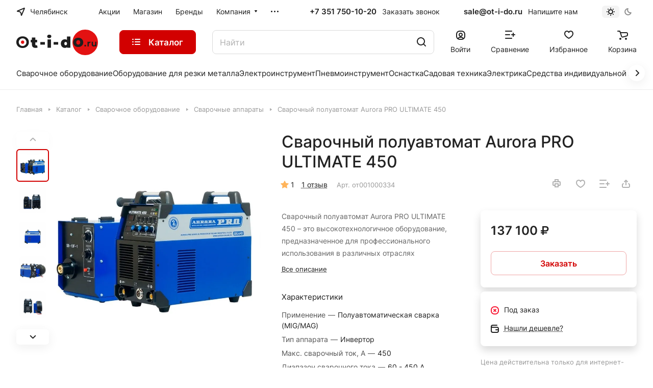

--- FILE ---
content_type: text/html; charset=UTF-8
request_url: https://ot-i-do.ru/catalog/product/svarochnyy-poluavtomat-aurora-pro-ultimate-450/
body_size: 58411
content:
<!DOCTYPE html>
<html xmlns="http://www.w3.org/1999/xhtml" xml:lang="ru" lang="ru" class="  ">
	<head><link rel="canonical" href="https://ot-i-do.ru/catalog/product/svarochnyy-poluavtomat-aurora-pro-ultimate-450/" />
		<!-- Google tag (gtag.js) -->
		<script async src="https://www.googletagmanager.com/gtag/js?id=G-6DQMFJEGBH"></script>
		<script>
			 window.dataLayer = window.dataLayer || [];
			 function gtag(){dataLayer.push(arguments);}
			 gtag('js', new Date());
			
			 gtag('config', 'G-6DQMFJEGBH');
		</script>
		<title>Сварочный полуавтомат Aurora PRO ULTIMATE 450 купить в Челябинске - цена в интернет-магазине «От и До.ру»</title>
		<meta name="viewport" content="initial-scale=1.0, width=device-width" />
		<meta name="HandheldFriendly" content="true" />
		<meta name="yes" content="yes" />
		<meta name="apple-mobile-web-app-status-bar-style" content="black" />
		<meta name="SKYPE_TOOLBAR" content="SKYPE_TOOLBAR_PARSER_COMPATIBLE" />
		<meta http-equiv="Content-Type" content="text/html; charset=UTF-8" />
<meta name="description" content="Сварочный полуавтомат Aurora PRO ULTIMATE 450 купить в Челябинск. Выгодные цены и доставка по всей России. Отзывы, фото, характеристики. Интернет-магазин &amp;quot;От и До.ру&amp;quot;" />

<link href="/bitrix/cache/css/s1/aspro-lite/kernel_main/kernel_main_v1.css?174828560425380"  rel="stylesheet" />
<link href="/bitrix/js/ui/design-tokens/dist/ui.design-tokens.css?174344897124720"  rel="stylesheet" />
<link href="/bitrix/js/ui/fonts/opensans/ui.font.opensans.css?17434489722555"  rel="stylesheet" />
<link href="/bitrix/js/main/popup/dist/main.popup.bundle.css?174344897029861"  rel="stylesheet" />
<link href="/bitrix/cache/css/s1/aspro-lite/page_93b88284f5478cbd7e3a2809725d1e11/page_93b88284f5478cbd7e3a2809725d1e11_v1.css?1747892132146598"  rel="stylesheet" />
<link href="/bitrix/panel/main/popup.css?174344898222696"  rel="stylesheet" />
<link href="/bitrix/panel/catalog/catalog_cond.css?17434489828226"  rel="stylesheet" />
<link href="/bitrix/cache/css/s1/aspro-lite/default_a4751d5c905339cf9c09393cdbf42993/default_a4751d5c905339cf9c09393cdbf42993_v1.css?17478921323022"  rel="stylesheet" />
<link href="/bitrix/cache/css/s1/aspro-lite/default_161d9c9556c9e4d5b792ac371302bc6b/default_161d9c9556c9e4d5b792ac371302bc6b_v1.css?17478921328244"  rel="stylesheet" />
<link href="/bitrix/cache/css/s1/aspro-lite/default_47f62dbdbf850b26c01d5e45450e9304/default_47f62dbdbf850b26c01d5e45450e9304_v1.css?17478921321928"  rel="stylesheet" />
<link href="/bitrix/cache/css/s1/aspro-lite/default_648422642a54a599cf6e31612140f385/default_648422642a54a599cf6e31612140f385_v1.css?17478921322650"  rel="stylesheet" />
<link href="/bitrix/cache/css/s1/aspro-lite/template_d55bce37d4f8613567fd145df8b96e5e/template_d55bce37d4f8613567fd145df8b96e5e_v1.css?1758110074547531"  data-template-style="true" rel="stylesheet" />
<script>if(!window.BX)window.BX={};if(!window.BX.message)window.BX.message=function(mess){if(typeof mess==='object'){for(let i in mess) {BX.message[i]=mess[i];} return true;}};</script>
<script>(window.BX||top.BX).message({'pull_server_enabled':'Y','pull_config_timestamp':'1659957455','pull_guest_mode':'N','pull_guest_user_id':'0'});(window.BX||top.BX).message({'PULL_OLD_REVISION':'Для продолжения корректной работы с сайтом необходимо перезагрузить страницу.'});</script>
<script>(window.BX||top.BX).message({'JS_CORE_LOADING':'Загрузка...','JS_CORE_NO_DATA':'- Нет данных -','JS_CORE_WINDOW_CLOSE':'Закрыть','JS_CORE_WINDOW_EXPAND':'Развернуть','JS_CORE_WINDOW_NARROW':'Свернуть в окно','JS_CORE_WINDOW_SAVE':'Сохранить','JS_CORE_WINDOW_CANCEL':'Отменить','JS_CORE_WINDOW_CONTINUE':'Продолжить','JS_CORE_H':'ч','JS_CORE_M':'м','JS_CORE_S':'с','JSADM_AI_HIDE_EXTRA':'Скрыть лишние','JSADM_AI_ALL_NOTIF':'Показать все','JSADM_AUTH_REQ':'Требуется авторизация!','JS_CORE_WINDOW_AUTH':'Войти','JS_CORE_IMAGE_FULL':'Полный размер'});</script>

<script src="/bitrix/js/main/core/core.js?1743448968486439"></script>

<script>BX.setJSList(['/bitrix/js/main/core/core_ajax.js','/bitrix/js/main/core/core_promise.js','/bitrix/js/main/polyfill/promise/js/promise.js','/bitrix/js/main/loadext/loadext.js','/bitrix/js/main/loadext/extension.js','/bitrix/js/main/polyfill/promise/js/promise.js','/bitrix/js/main/polyfill/find/js/find.js','/bitrix/js/main/polyfill/includes/js/includes.js','/bitrix/js/main/polyfill/matches/js/matches.js','/bitrix/js/ui/polyfill/closest/js/closest.js','/bitrix/js/main/polyfill/fill/main.polyfill.fill.js','/bitrix/js/main/polyfill/find/js/find.js','/bitrix/js/main/polyfill/matches/js/matches.js','/bitrix/js/main/polyfill/core/dist/polyfill.bundle.js','/bitrix/js/main/core/core.js','/bitrix/js/main/polyfill/intersectionobserver/js/intersectionobserver.js','/bitrix/js/main/lazyload/dist/lazyload.bundle.js','/bitrix/js/main/polyfill/core/dist/polyfill.bundle.js','/bitrix/js/main/parambag/dist/parambag.bundle.js']);
</script>
<script>(window.BX||top.BX).message({'ADD_BASKET_PROPS_TITLE':'Выберите свойства, добавляемые в корзину','ADD_BASKET_PROPS_BUTTON_TITLE':'Выбрать'});</script>
<script>(window.BX||top.BX).message({'NOTICE_ADDED2CART':'В корзине','NOTICE_CLOSE':'Закрыть','NOTICE_MORE':'и ещё #COUNT# #PRODUCTS#','NOTICE_PRODUCT0':'товаров','NOTICE_PRODUCT1':'товар','NOTICE_PRODUCT2':'товара','NOTICE_ERROR':'Ошибка','NOTICE_REQUEST_ERROR':'Ошибка запроса','NOTICE_AUTHORIZED':'Вы успешно авторизовались','NOTICE_ADDED2COMPARE':'В сравнении','NOTICE_ADDED2FAVORITE':'В избранном','NOTICE_ADDED2SUBSCRIBE':'Вы подписались','NOTICE_REMOVED_FROM_COMPARE':'Удалено из сравнения','NOTICE_REMOVED_FROM_FAVORITE':'Удалено из избранного','NOTICE_REMOVED_FROM_SUBSCRIBE':'Удалено из подписки'});</script>
<script>(window.BX||top.BX).message({'CT_BST_SEARCH_BUTTON2':'Найти','SEARCH_IN_SITE_FULL':'По всему сайту','SEARCH_IN_SITE':'Везде','SEARCH_IN_CATALOG_FULL':'По каталогу','SEARCH_IN_CATALOG':'Каталог'});</script>
<script>(window.BX||top.BX).message({'AMPM_MODE':false});(window.BX||top.BX).message({'MONTH_1':'Январь','MONTH_2':'Февраль','MONTH_3':'Март','MONTH_4':'Апрель','MONTH_5':'Май','MONTH_6':'Июнь','MONTH_7':'Июль','MONTH_8':'Август','MONTH_9':'Сентябрь','MONTH_10':'Октябрь','MONTH_11':'Ноябрь','MONTH_12':'Декабрь','MONTH_1_S':'января','MONTH_2_S':'февраля','MONTH_3_S':'марта','MONTH_4_S':'апреля','MONTH_5_S':'мая','MONTH_6_S':'июня','MONTH_7_S':'июля','MONTH_8_S':'августа','MONTH_9_S':'сентября','MONTH_10_S':'октября','MONTH_11_S':'ноября','MONTH_12_S':'декабря','MON_1':'янв','MON_2':'фев','MON_3':'мар','MON_4':'апр','MON_5':'мая','MON_6':'июн','MON_7':'июл','MON_8':'авг','MON_9':'сен','MON_10':'окт','MON_11':'ноя','MON_12':'дек','DAY_OF_WEEK_0':'Воскресенье','DAY_OF_WEEK_1':'Понедельник','DAY_OF_WEEK_2':'Вторник','DAY_OF_WEEK_3':'Среда','DAY_OF_WEEK_4':'Четверг','DAY_OF_WEEK_5':'Пятница','DAY_OF_WEEK_6':'Суббота','DOW_0':'Вс','DOW_1':'Пн','DOW_2':'Вт','DOW_3':'Ср','DOW_4':'Чт','DOW_5':'Пт','DOW_6':'Сб','FD_SECOND_AGO_0':'#VALUE# секунд назад','FD_SECOND_AGO_1':'#VALUE# секунду назад','FD_SECOND_AGO_10_20':'#VALUE# секунд назад','FD_SECOND_AGO_MOD_1':'#VALUE# секунду назад','FD_SECOND_AGO_MOD_2_4':'#VALUE# секунды назад','FD_SECOND_AGO_MOD_OTHER':'#VALUE# секунд назад','FD_SECOND_DIFF_0':'#VALUE# секунд','FD_SECOND_DIFF_1':'#VALUE# секунда','FD_SECOND_DIFF_10_20':'#VALUE# секунд','FD_SECOND_DIFF_MOD_1':'#VALUE# секунда','FD_SECOND_DIFF_MOD_2_4':'#VALUE# секунды','FD_SECOND_DIFF_MOD_OTHER':'#VALUE# секунд','FD_SECOND_SHORT':'#VALUE#с','FD_MINUTE_AGO_0':'#VALUE# минут назад','FD_MINUTE_AGO_1':'#VALUE# минуту назад','FD_MINUTE_AGO_10_20':'#VALUE# минут назад','FD_MINUTE_AGO_MOD_1':'#VALUE# минуту назад','FD_MINUTE_AGO_MOD_2_4':'#VALUE# минуты назад','FD_MINUTE_AGO_MOD_OTHER':'#VALUE# минут назад','FD_MINUTE_DIFF_0':'#VALUE# минут','FD_MINUTE_DIFF_1':'#VALUE# минута','FD_MINUTE_DIFF_10_20':'#VALUE# минут','FD_MINUTE_DIFF_MOD_1':'#VALUE# минута','FD_MINUTE_DIFF_MOD_2_4':'#VALUE# минуты','FD_MINUTE_DIFF_MOD_OTHER':'#VALUE# минут','FD_MINUTE_0':'#VALUE# минут','FD_MINUTE_1':'#VALUE# минуту','FD_MINUTE_10_20':'#VALUE# минут','FD_MINUTE_MOD_1':'#VALUE# минуту','FD_MINUTE_MOD_2_4':'#VALUE# минуты','FD_MINUTE_MOD_OTHER':'#VALUE# минут','FD_MINUTE_SHORT':'#VALUE#мин','FD_HOUR_AGO_0':'#VALUE# часов назад','FD_HOUR_AGO_1':'#VALUE# час назад','FD_HOUR_AGO_10_20':'#VALUE# часов назад','FD_HOUR_AGO_MOD_1':'#VALUE# час назад','FD_HOUR_AGO_MOD_2_4':'#VALUE# часа назад','FD_HOUR_AGO_MOD_OTHER':'#VALUE# часов назад','FD_HOUR_DIFF_0':'#VALUE# часов','FD_HOUR_DIFF_1':'#VALUE# час','FD_HOUR_DIFF_10_20':'#VALUE# часов','FD_HOUR_DIFF_MOD_1':'#VALUE# час','FD_HOUR_DIFF_MOD_2_4':'#VALUE# часа','FD_HOUR_DIFF_MOD_OTHER':'#VALUE# часов','FD_HOUR_SHORT':'#VALUE#ч','FD_YESTERDAY':'вчера','FD_TODAY':'сегодня','FD_TOMORROW':'завтра','FD_DAY_AGO_0':'#VALUE# дней назад','FD_DAY_AGO_1':'#VALUE# день назад','FD_DAY_AGO_10_20':'#VALUE# дней назад','FD_DAY_AGO_MOD_1':'#VALUE# день назад','FD_DAY_AGO_MOD_2_4':'#VALUE# дня назад','FD_DAY_AGO_MOD_OTHER':'#VALUE# дней назад','FD_DAY_DIFF_0':'#VALUE# дней','FD_DAY_DIFF_1':'#VALUE# день','FD_DAY_DIFF_10_20':'#VALUE# дней','FD_DAY_DIFF_MOD_1':'#VALUE# день','FD_DAY_DIFF_MOD_2_4':'#VALUE# дня','FD_DAY_DIFF_MOD_OTHER':'#VALUE# дней','FD_DAY_AT_TIME':'#DAY# в #TIME#','FD_DAY_SHORT':'#VALUE#д','FD_MONTH_AGO_0':'#VALUE# месяцев назад','FD_MONTH_AGO_1':'#VALUE# месяц назад','FD_MONTH_AGO_10_20':'#VALUE# месяцев назад','FD_MONTH_AGO_MOD_1':'#VALUE# месяц назад','FD_MONTH_AGO_MOD_2_4':'#VALUE# месяца назад','FD_MONTH_AGO_MOD_OTHER':'#VALUE# месяцев назад','FD_MONTH_DIFF_0':'#VALUE# месяцев','FD_MONTH_DIFF_1':'#VALUE# месяц','FD_MONTH_DIFF_10_20':'#VALUE# месяцев','FD_MONTH_DIFF_MOD_1':'#VALUE# месяц','FD_MONTH_DIFF_MOD_2_4':'#VALUE# месяца','FD_MONTH_DIFF_MOD_OTHER':'#VALUE# месяцев','FD_MONTH_SHORT':'#VALUE#мес','FD_YEARS_AGO_0':'#VALUE# лет назад','FD_YEARS_AGO_1':'#VALUE# год назад','FD_YEARS_AGO_10_20':'#VALUE# лет назад','FD_YEARS_AGO_MOD_1':'#VALUE# год назад','FD_YEARS_AGO_MOD_2_4':'#VALUE# года назад','FD_YEARS_AGO_MOD_OTHER':'#VALUE# лет назад','FD_YEARS_DIFF_0':'#VALUE# лет','FD_YEARS_DIFF_1':'#VALUE# год','FD_YEARS_DIFF_10_20':'#VALUE# лет','FD_YEARS_DIFF_MOD_1':'#VALUE# год','FD_YEARS_DIFF_MOD_2_4':'#VALUE# года','FD_YEARS_DIFF_MOD_OTHER':'#VALUE# лет','FD_YEARS_SHORT_0':'#VALUE#л','FD_YEARS_SHORT_1':'#VALUE#г','FD_YEARS_SHORT_10_20':'#VALUE#л','FD_YEARS_SHORT_MOD_1':'#VALUE#г','FD_YEARS_SHORT_MOD_2_4':'#VALUE#г','FD_YEARS_SHORT_MOD_OTHER':'#VALUE#л','CAL_BUTTON':'Выбрать','CAL_TIME_SET':'Установить время','CAL_TIME':'Время','FD_LAST_SEEN_TOMORROW':'завтра в #TIME#','FD_LAST_SEEN_NOW':'только что','FD_LAST_SEEN_TODAY':'сегодня в #TIME#','FD_LAST_SEEN_YESTERDAY':'вчера в #TIME#','FD_LAST_SEEN_MORE_YEAR':'более года назад'});</script>
<script type="extension/settings" data-extension="main.date">{"formats":{"FORMAT_DATE":"DD.MM.YYYY","FORMAT_DATETIME":"DD.MM.YYYY HH:MI:SS","SHORT_DATE_FORMAT":"d.m.Y","MEDIUM_DATE_FORMAT":"j M Y","LONG_DATE_FORMAT":"j F Y","DAY_MONTH_FORMAT":"j F","DAY_SHORT_MONTH_FORMAT":"j M","SHORT_DAY_OF_WEEK_MONTH_FORMAT":"D, j F","SHORT_DAY_OF_WEEK_SHORT_MONTH_FORMAT":"D, j M","DAY_OF_WEEK_MONTH_FORMAT":"l, j F","FULL_DATE_FORMAT":"l, j F Y","SHORT_TIME_FORMAT":"H:i","LONG_TIME_FORMAT":"H:i:s"}}</script>
<script>(window.BX||top.BX).message({'WEEK_START':'1'});</script>
<script>(window.BX||top.BX).message({'JS_CORE_LOADING':'Загрузка...','JS_CORE_NO_DATA':'- Нет данных -','JS_CORE_WINDOW_CLOSE':'Закрыть','JS_CORE_WINDOW_EXPAND':'Развернуть','JS_CORE_WINDOW_NARROW':'Свернуть в окно','JS_CORE_WINDOW_SAVE':'Сохранить','JS_CORE_WINDOW_CANCEL':'Отменить','JS_CORE_WINDOW_CONTINUE':'Продолжить','JS_CORE_H':'ч','JS_CORE_M':'м','JS_CORE_S':'с','JSADM_AI_HIDE_EXTRA':'Скрыть лишние','JSADM_AI_ALL_NOTIF':'Показать все','JSADM_AUTH_REQ':'Требуется авторизация!','JS_CORE_WINDOW_AUTH':'Войти','JS_CORE_IMAGE_FULL':'Полный размер'});</script>
<script>(window.BX||top.BX).message({'JC_CORE_TREE_SELECT_CONTROL':'Выберите условие','JC_CORE_TREE_ADD_CONTROL':'Добавить условие','JC_CORE_TREE_DELETE_CONTROL':'Удалить условие','JC_CORE_TREE_CONTROL_DATETIME_ICON':'Нажмите для выбора даты','JC_CORE_TREE_CONDITION_ERROR':'Ошибка в условии','JC_CORE_TREE_CONDITION_FATAL_ERROR':'Неустранимая ошибка в условии. Рекомендуется его удалить'});</script>
<script>(window.BX||top.BX).message({'LANGUAGE_ID':'ru','FORMAT_DATE':'DD.MM.YYYY','FORMAT_DATETIME':'DD.MM.YYYY HH:MI:SS','COOKIE_PREFIX':'BITRIX_SM','SERVER_TZ_OFFSET':'10800','UTF_MODE':'Y','SITE_ID':'s1','SITE_DIR':'/','USER_ID':'','SERVER_TIME':'1768996814','USER_TZ_OFFSET':'0','USER_TZ_AUTO':'Y','bitrix_sessid':'d633bc61241021442fc401eff595123a'});</script>


<script src="/bitrix/js/twim.recaptchafree/script.js?17581090144421"></script>
<script src="https://www.google.com/recaptcha/api.js?onload=onloadRecaptchafree&render=explicit&hl=ru"></script>
<script src="/bitrix/js/pull/protobuf/protobuf.js?1743448971274055"></script>
<script src="/bitrix/js/pull/protobuf/model.js?174344897170928"></script>
<script src="/bitrix/js/main/core/core_promise.js?17434489685220"></script>
<script src="/bitrix/js/rest/client/rest.client.js?174344897117414"></script>
<script src="/bitrix/js/pull/client/pull.client.js?174344897181012"></script>
<script src="/bitrix/js/main/core/core_fx.js?174344896816888"></script>
<script src="/bitrix/js/main/ajax.js?174344896735509"></script>
<script src="/bitrix/js/main/popup/dist/main.popup.bundle.js?1743448970117166"></script>
<script src="/bitrix/js/main/date/main.date.js?174344896847122"></script>
<script src="/bitrix/js/main/core/core_date.js?174344896836080"></script>
<script src="/bitrix/js/main/pageobject/pageobject.js?1743448970864"></script>
<script src="/bitrix/js/main/core/core_window.js?174344896898768"></script>
<script src="/bitrix/js/catalog/core_tree.js?174344897366480"></script>
<script src="/bitrix/js/main/rating.js?174344897016427"></script>
<script src="/bitrix/js/main/core/core_ls.js?174344896810430"></script>
<script src="/bitrix/js/yandex.metrika/script.js?17434489736603"></script>
<script>BX.setCSSList(['/bitrix/js/main/core/css/core_date.css','/bitrix/js/main/core/css/core_uf.css','/bitrix/js/main/core/css/core_tooltip.css','/bitrix/templates/aspro-lite/components/bitrix/catalog/moreli/style.css','/bitrix/templates/aspro-lite/css/animation/animate.min.css','/bitrix/templates/aspro-lite/components/bitrix/catalog.element/moreli/style.css','/bitrix/templates/aspro-lite/css/jquery.fancybox.css','/bitrix/templates/aspro-lite/css/fancybox-gallery.css','/bitrix/templates/aspro-lite/css/detail.css','/bitrix/templates/aspro-lite/vendor/css/carousel/swiper/swiper-bundle.min.css','/bitrix/templates/aspro-lite/css/slider.swiper.min.css','/bitrix/templates/aspro-lite/css/slider.min.css','/bitrix/templates/aspro-lite/css/rounded-columns.css','/bitrix/templates/aspro-lite/css/gallery.css','/bitrix/templates/aspro-lite/css/rating.css','/bitrix/templates/aspro-lite/css/reviews.css','/bitrix/templates/aspro-lite/css/share.css','/bitrix/templates/aspro-lite/css/chars.css','/bitrix/templates/aspro-lite/css/back-url.css','/bitrix/templates/aspro-lite/css/catalog.css','/bitrix/templates/aspro-lite/css/fonts/inter/css/inter.min.css','/bitrix/templates/aspro-lite/css/lite.bootstrap.css','/bitrix/templates/aspro-lite/vendor/css/ripple.css','/bitrix/templates/aspro-lite/css/buttons.css','/bitrix/templates/aspro-lite/css/svg.css','/bitrix/templates/aspro-lite/css/header.css','/bitrix/templates/aspro-lite/css/footer.css','/bitrix/templates/aspro-lite/css/mobile-header.css','/bitrix/templates/aspro-lite/css/mobile-menu.css','/bitrix/templates/aspro-lite/css/header-fixed.css','/bitrix/templates/aspro-lite/css/page-title-breadcrumb-pagination.css','/bitrix/templates/aspro-lite/css/social-icons.css','/bitrix/templates/aspro-lite/css/left-menu.css','/bitrix/templates/aspro-lite/css/tabs.css','/bitrix/templates/aspro-lite/css/bg-banner.css','/bitrix/templates/aspro-lite/css/regions.css','/bitrix/templates/aspro-lite/css/item-views.css','/bitrix/templates/aspro-lite/css/blocks/countdown.css','/bitrix/templates/aspro-lite/css/blocks/cross.css','/bitrix/templates/aspro-lite/css/blocks/dark-light-theme.css','/bitrix/templates/aspro-lite/css/blocks/flexbox.css','/bitrix/templates/aspro-lite/css/blocks/grid-list.css','/bitrix/templates/aspro-lite/css/blocks/hint.css','/bitrix/templates/aspro-lite/css/blocks/images.css','/bitrix/templates/aspro-lite/css/blocks/line-block.css','/bitrix/templates/aspro-lite/css/blocks/mobile-scrolled.css','/bitrix/templates/aspro-lite/css/blocks/popup.css','/bitrix/templates/aspro-lite/css/blocks/prices.css','/bitrix/templates/aspro-lite/css/blocks/scroller.css','/bitrix/templates/aspro-lite/css/blocks/social-list.css','/bitrix/templates/aspro-lite/css/blocks/sticker.css','/bitrix/templates/aspro-lite/css/blocks/sticky.css','/bitrix/templates/.default/ajax/ajax.css','/bitrix/templates/aspro-lite/css/item-action.css','/bitrix/templates/aspro-lite/css/notice.css','/bitrix/templates/aspro-lite/css/scroll_to_top.css','/bitrix/templates/aspro-lite/components/bitrix/menu/header/style.css','/bitrix/templates/aspro-lite/css/menu_many_items.css','/local/components/aspro/theme.selector.lite/templates/.default/style.css','/bitrix/templates/aspro-lite/components/aspro/com.banners.lite/wide_menu_moreli/style.css','/bitrix/templates/aspro-lite/css/fonts/font-awesome/css/font-awesome.min.css','/bitrix/templates/aspro-lite/components/arturgolubev/search.title/corp/style.css','/bitrix/templates/aspro-lite/css/dragscroll.css','/bitrix/templates/aspro-lite/components/bitrix/breadcrumb/main/style.css','/bitrix/templates/aspro-lite/components/bitrix/menu/bottom/style.css','/bitrix/components/aspro/marketing.popup.lite/templates/.default/style.css','/bitrix/templates/aspro-lite/styles.css','/bitrix/templates/aspro-lite/template_styles.css','/bitrix/templates/aspro-lite/css/form.css','/bitrix/templates/aspro-lite/css/colored.css','/bitrix/templates/aspro-lite/css/responsive.css','/bitrix/templates/aspro-lite/css/custom.css','/bitrix/templates/aspro-lite/css/chip.css','/bitrix/templates/aspro-lite/css/dropdown-select.css','/bitrix/templates/aspro-lite/components/bitrix/catalog.comments/moreli/style.css','/bitrix/components/bitrix/rating.vote/templates/standart_text/style.css','/bitrix/templates/aspro-lite/components/aspro/catalog.viewed.lite/moreli/style.css','/bitrix/templates/aspro-lite/css/bottom-icons-panel.css']);</script>
            <script>
                window.dataLayerName = 'dataLayer';
                var dataLayerName = window.dataLayerName;
            </script>
            <!-- Yandex.Metrika counter -->
            <script>
                (function (m, e, t, r, i, k, a) {
                    m[i] = m[i] || function () {
                        (m[i].a = m[i].a || []).push(arguments)
                    };
                    m[i].l = 1 * new Date();
                    k = e.createElement(t), a = e.getElementsByTagName(t)[0], k.async = 1, k.src = r, a.parentNode.insertBefore(k, a)
                })
                (window, document, "script", "https://mc.yandex.ru/metrika/tag.js", "ym");

                ym("53679007", "init", {
                    clickmap: true,
                    trackLinks: true,
                    accurateTrackBounce: true,
                    webvisor: true,
                    ecommerce: dataLayerName,
                    params: {
                        __ym: {
                            "ymCmsPlugin": {
                                "cms": "1c-bitrix",
                                "cmsVersion": "23.300",
                                "pluginVersion": "1.0.8",
                                'ymCmsRip': 1305989673                            }
                        }
                    }
                });

                document.addEventListener("DOMContentLoaded", function() {
                                    });

            </script>
            <!-- /Yandex.Metrika counter -->
                    <script>
            window.counters = ["53679007"];
        </script>
        
<script>
					(function () {
						"use strict";

						var counter = function ()
						{
							var cookie = (function (name) {
								var parts = ("; " + document.cookie).split("; " + name + "=");
								if (parts.length == 2) {
									try {return JSON.parse(decodeURIComponent(parts.pop().split(";").shift()));}
									catch (e) {}
								}
							})("BITRIX_CONVERSION_CONTEXT_s1");

							if (cookie && cookie.EXPIRE >= BX.message("SERVER_TIME"))
								return;

							var request = new XMLHttpRequest();
							request.open("POST", "/bitrix/tools/conversion/ajax_counter.php", true);
							request.setRequestHeader("Content-type", "application/x-www-form-urlencoded");
							request.send(
								"SITE_ID="+encodeURIComponent("s1")+
								"&sessid="+encodeURIComponent(BX.bitrix_sessid())+
								"&HTTP_REFERER="+encodeURIComponent(document.referrer)
							);
						};

						if (window.frameRequestStart === true)
							BX.addCustomEvent("onFrameDataReceived", counter);
						else
							BX.ready(counter);
					})();
				</script>
<script>BX.message({'JS_REQUIRED':'Заполните это поле!','JS_FORMAT':'Неверный формат!','JS_FILE_EXT':'Недопустимое расширение файла!','JS_PASSWORD_COPY':'Пароли не совпадают!','JS_PASSWORD_LENGTH':'Минимум 6 символов!','JS_ERROR':'Неверно заполнено поле!','JS_FILE_SIZE':'Максимальный размер 5мб!','JS_FILE_BUTTON_NAME':'Выберите файл','JS_FILE_DEFAULT':'Файл не найден','JS_DATE':'Некорректная дата!','JS_DATETIME':'Некорректная дата/время!','JS_REQUIRED_LICENSES':'Согласитесь с условиями','S_CALLBACK':'Заказать звонок','S_QUESTION':'Задать вопрос','S_ASK_QUESTION':'Задать вопрос','S_FEEDBACK':'Оставить отзыв','ERROR_INCLUDE_MODULE_DIGITAL_TITLE':'Ошибка подключения модуля &laquo;Аспро: ЛайтШоп&raquo;','ERROR_INCLUDE_MODULE_DIGITAL_TEXT':'Ошибка подключения модуля &laquo;Аспро: ЛайтШоп&raquo;.<br />Пожалуйста установите модуль и повторите попытку','S_SERVICES':'Наши услуги','S_SERVICES_SHORT':'Услуги','S_TO_ALL_SERVICES':'Все услуги','S_CATALOG':'Каталог товаров','S_CATALOG_SHORT':'Каталог','S_TO_ALL_CATALOG':'Весь каталог','S_CATALOG_FAVORITES':'Наши товары','S_CATALOG_FAVORITES_SHORT':'Товары','S_NEWS':'Новости','S_TO_ALL_NEWS':'Все новости','S_COMPANY':'О компании','S_OTHER':'Прочее','S_CONTENT':'Контент','S_EMAIL':'Напишите нам','T_JS_ARTICLE':'Артикул: ','T_JS_NAME':'Наименование: ','T_JS_PRICE':'Цена: ','T_JS_QUANTITY':'Количество: ','T_JS_SUMM':'Сумма: ','FANCY_CLOSE':'Закрыть','FANCY_NEXT':'Вперед','FANCY_PREV':'Назад','CUSTOM_COLOR_CHOOSE':'Выбрать','CUSTOM_COLOR_CANCEL':'Отмена','S_MOBILE_MENU':'Меню','DIGITAL_T_MENU_BACK':'Назад','DIGITAL_T_MENU_CALLBACK':'Обратная связь','DIGITAL_T_MENU_CONTACTS_TITLE':'Будьте на связи','TITLE_BASKET':'В корзине товаров на #SUMM#','BASKET_SUMM':'#SUMM#','EMPTY_BASKET':'Корзина пуста','TITLE_BASKET_EMPTY':'Корзина пуста','BASKET':'Корзина','SEARCH_TITLE':'Поиск','SOCIAL_TITLE':'Оставайтесь на связи','LOGIN':'Войти','MY_CABINET':'Кабинет','SUBSCRIBE_TITLE':'Будьте всегда в курсе','HEADER_SCHEDULE':'Время работы','SEO_TEXT':'SEO описание','COMPANY_IMG':'Картинка компании','COMPANY_TEXT':'Описание компании','JS_RECAPTCHA_ERROR':'Пройдите проверку','JS_PROCESSING_ERROR':'Согласитесь с условиями!','CONFIG_SAVE_SUCCESS':'Настройки сохранены','CONFIG_SAVE_FAIL':'Ошибка сохранения настроек','CLEAR_FILE':'Отменить','ALL_SECTIONS_PROJECT':'Все проекты','RELOAD_PAGE':'Обновить страницу','REFRESH':'Поменять картинку','RECAPTCHA_TEXT':'Подтвердите, что вы не робот','SHOW':'Еще','HIDE':'Скрыть','FILTER_EXPAND_VALUES':'Показать все','FILTER_HIDE_VALUES':'Свернуть','COUNTDOWN_SEC':'сек','COUNTDOWN_MIN':'мин','COUNTDOWN_HOUR':'час','COUNTDOWN_DAY0':'дн','COUNTDOWN_DAY1':'дн','COUNTDOWN_DAY2':'дн','COUNTDOWN_WEAK0':'Недель','COUNTDOWN_WEAK1':'Неделя','COUNTDOWN_WEAK2':'Недели','COUNTDOWN_MONTH0':'Месяцев','COUNTDOWN_MONTH1':'Месяц','COUNTDOWN_MONTH2':'Месяца','COUNTDOWN_YEAR0':'Лет','COUNTDOWN_YEAR1':'Год','COUNTDOWN_YEAR2':'Года','COUNTDOWN_COMPACT_SEC':'с','COUNTDOWN_COMPACT_MIN':'м','COUNTDOWN_COMPACT_HOUR':'ч','COUNTDOWN_COMPACT_DAY':'д','COUNTDOWN_COMPACT_WEAK':'н','COUNTDOWN_COMPACT_MONTH':'м','COUNTDOWN_COMPACT_YEAR0':'л','COUNTDOWN_COMPACT_YEAR1':'г','BASKET_PRINT_BUTTON':'Распечатать','BASKET_CLEAR_ALL_BUTTON':'Очистить','BASKET_QUICK_ORDER_BUTTON':'Быстрый заказ','BASKET_CONTINUE_BUTTON':'Продолжить покупки','BASKET_ORDER_BUTTON':'Оформить заказ','SHARE_BUTTON':'Поделиться','BASKET_CHANGE_TITLE':'Ваш заказ','BASKET_CHANGE_LINK':'Изменить','MORE_INFO_SKU':'Купить','ITEM_ECONOMY':'Экономия','ITEM_ARTICLE':'Артикул: ','JS_FORMAT_ORDER':'имеет неверный формат','JS_BASKET_COUNT_TITLE':'В корзине товаров на SUMM','POPUP_VIDEO':'Видео','POPUP_GIFT_TEXT':'Нашли что-то особенное? Намекните другу о подарке!','ORDER_FIO_LABEL':'Ф.И.О.','ORDER_PHONE_LABEL':'Телефон','ORDER_REGISTER_BUTTON':'Регистрация','PRICES_TYPE':'Варианты цен','FILTER_HELPER_VALUES':' знач.','SHOW_MORE_SCU_MAIN':'Еще #COUNT#','SHOW_MORE_SCU_1':'предложение','SHOW_MORE_SCU_2':'предложения','SHOW_MORE_SCU_3':'предложений','PARENT_ITEM_NOT_FOUND':'Не найден основной товар для услуги в корзине. Обновите страницу и попробуйте снова.','S_FAVORITE':'Избранное','S_COMPARE':'Сравнение'})</script>
<style>html {--border-radius:8px;--theme-base-color:#d20000;--theme-base-opacity-color:#d200001a;--theme-more-color:#d20000;--theme-outer-border-radius:8px;--theme-text-transform:none;--theme-letter-spacing:normal;--theme-button-font-size:0%;--theme-button-padding-2px:0%;--theme-button-padding-1px:0%;--theme-more-color-hue:0;--theme-more-color-saturation:100%;--theme-more-color-lightness:41%;--theme-base-color-hue:0;--theme-base-color-saturation:100%;--theme-base-color-lightness:41%;--theme-lightness-hover-diff:6%;}</style>
<style>html {font-size:16px;--theme-font-family:Inter;--theme-font-title-family:var(--theme-font-family);--theme-font-title-weight:500;}</style>
<style>html {--theme-page-width: 1500px;--theme-page-width-padding: 32px}</style>

			<script data-skip-moving="true" src="/bitrix/js/main/jquery/jquery-3.6.0.min.js"></script>
			<script data-skip-moving="true" src="/bitrix/templates/aspro-lite/js/speed.min.js?=1743448966"></script>
		
<link href="/bitrix/templates/aspro-lite/css/print.css?174344896616634" data-template-style="true" rel="stylesheet" media="print">
<script>window.lazySizesConfig = window.lazySizesConfig || {};lazySizesConfig.loadMode = 1;lazySizesConfig.expand = 200;lazySizesConfig.expFactor = 1;lazySizesConfig.hFac = 0.1;window.lazySizesConfig.loadHidden = false;</script>
<script src="/bitrix/templates/aspro-lite/vendor/lazysizes.min.js" data-skip-moving="true" defer=""></script>
<script src="/bitrix/templates/aspro-lite/vendor/ls.unveilhooks.min.js" data-skip-moving="true" defer=""></script>
<link rel="shortcut icon" href="/favicon.ico" type="image/x-icon" />
<link rel="apple-touch-icon" sizes="180x180" href="/upload/resize_cache/webp/CLite/1ff/tnileoc9u3zast3tjx33rll7hj1osiug.webp" />
<meta property="og:description" content="Сварочный полуавтомат Aurora PRO ULTIMATE 450" />
<meta property="og:image" content="https://ot-i-do.ru:443/upload/resize_cache/webp/iblock/561/hjesgin7nf3jqqghz8cxidihgiih11cs.webp" />
<link rel="image_src" href="https://ot-i-do.ru:443/upload/resize_cache/webp/iblock/561/hjesgin7nf3jqqghz8cxidihgiih11cs.webp"  />
<meta property="og:title" content="Сварочный полуавтомат Aurora PRO ULTIMATE 450 купить в Челябинске - цена в интернет-магазине «От и До.ру»" />
<meta property="og:type" content="website" />
<meta property="og:url" content="https://ot-i-do.ru:443/catalog/product/svarochnyy-poluavtomat-aurora-pro-ultimate-450/" />
<script>window[window.dataLayerName] = window[window.dataLayerName] || [];</script>



<script src="/bitrix/templates/aspro-lite/js/observer.js?17434489667026"></script>
<script src="/bitrix/templates/aspro-lite/js/lite.bootstrap.js?174344896619575"></script>
<script src="/bitrix/templates/aspro-lite/vendor/jquery.cookie.js?17434489662426"></script>
<script src="/bitrix/templates/aspro-lite/vendor/jquery.validate.min.js?174344896622254"></script>
<script src="/bitrix/templates/aspro-lite/vendor/js/ripple.js?17434489664702"></script>
<script src="/bitrix/templates/aspro-lite/js/detectmobilebrowser.js?17434489662203"></script>
<script src="/bitrix/templates/aspro-lite/js/matchMedia.js?17434489661585"></script>
<script src="/bitrix/templates/aspro-lite/js/jquery.actual.min.js?17434489661239"></script>
<script src="/bitrix/templates/aspro-lite/js/jquery-ui.min.js?174344896632162"></script>
<script src="/bitrix/templates/aspro-lite/js/jquery.plugin.min.js?17434489663356"></script>
<script src="/bitrix/templates/aspro-lite/js/jqModal.js?174344896611178"></script>
<script src="/bitrix/templates/aspro-lite/js/jquery.countdown.min.js?174344896621419"></script>
<script src="/bitrix/templates/aspro-lite/js/jquery.countdown-ru.js?17434489661885"></script>
<script src="/bitrix/templates/aspro-lite/js/scrollTabs.js?174344896614271"></script>
<script src="/bitrix/templates/aspro-lite/js/blocks/controls.js?17434489665448"></script>
<script src="/bitrix/templates/aspro-lite/js/blocks/selectOffer.js?17434489663152"></script>
<script src="/bitrix/templates/aspro-lite/js/blocks/tabs-history.js?17434489661393"></script>
<script src="/bitrix/templates/aspro-lite/js/general.js?1743448966182200"></script>
<script src="/bitrix/templates/aspro-lite/js/custom.js?1743448966287"></script>
<script src="/bitrix/templates/aspro-lite/js/metrika.goals.js?174344896613540"></script>
<script src="/bitrix/templates/aspro-lite/js/logo.js?17434489666334"></script>
<script src="/bitrix/templates/aspro-lite/js/item-action.js?174344896632098"></script>
<script src="/bitrix/templates/aspro-lite/js/notice.js?174344896627609"></script>
<script src="/bitrix/templates/aspro-lite/js/scroll_to_top.js?17434489663664"></script>
<script src="/bitrix/templates/aspro-lite/components/bitrix/menu/header/script.js?17434489664329"></script>
<script src="/bitrix/templates/aspro-lite/vendor/js/jquery.menu-aim.min.js?17434489662884"></script>
<script src="/bitrix/templates/aspro-lite/js/menu_many_items.js?17434489661714"></script>
<script src="/local/components/aspro/theme.selector.lite/templates/.default/script.js?174344924711335"></script>
<script src="/bitrix/components/arturgolubev/search.title/script.js?17434489829674"></script>
<script src="/bitrix/templates/aspro-lite/components/arturgolubev/search.title/corp/script.js?174344896611473"></script>
<script src="/bitrix/templates/aspro-lite/js/searchtitle.js?17434489661776"></script>
<script src="/bitrix/templates/aspro-lite/js/dragscroll.js?17434489667264"></script>
<script src="/bitrix/templates/aspro-lite/components/bitrix/menu/left_moreli/script.js?17434489661294"></script>
<script src="/bitrix/templates/aspro-lite/components/bitrix/menu/bottom/script.js?1743448965469"></script>
<script src="/bitrix/components/aspro/marketing.popup.lite/templates/.default/script.js?17434489821465"></script>
<script src="/bitrix/templates/aspro-lite/js/jquery.inputmask.bundle.min.js?174344896670933"></script>
<script src="/bitrix/templates/aspro-lite/js/jquery.history.js?174344896621571"></script>
<script src="/bitrix/templates/aspro-lite/components/bitrix/catalog.element/moreli/script.js?1743448965784"></script>
<script src="/bitrix/templates/aspro-lite/js/hover-block.js?1743448966900"></script>
<script src="/bitrix/templates/aspro-lite/js/jquery.fancybox.js?1743448966160667"></script>
<script src="/bitrix/templates/aspro-lite/js/slider.swiper.min.js?17434489661858"></script>
<script src="/bitrix/templates/aspro-lite/vendor/js/carousel/swiper/swiper-bundle.min.js?1743448966139400"></script>
<script src="/bitrix/templates/aspro-lite/js/slider.swiper.galleryEvents.min.js?17434489661643"></script>
<script src="/bitrix/templates/aspro-lite/js/viewed.js?17434489665092"></script>
<script src="/bitrix/templates/aspro-lite/js/gallery.js?1743448966751"></script>
<script src="/bitrix/templates/aspro-lite/js/jquery.uniform.min.js?17434489668308"></script>
<script src="/bitrix/components/aspro/regionality.list.lite/templates/popup_regions_small/script.js?17434489821311"></script>
<script src="/bitrix/templates/aspro-lite/js/phones.js?17434489661157"></script>
<script src="/bitrix/templates/aspro-lite/components/bitrix/catalog.comments/moreli/script.js?174344896510245"></script>
<script src="/bitrix/templates/aspro-lite/components/aspro/catalog.viewed.lite/moreli/script.js?17434489654487"></script>
<script>var _ba = _ba || []; _ba.push(["aid", "b97ad31afd0ca5f859adecd33e0938bf"]); _ba.push(["host", "ot-i-do.ru"]); _ba.push(["ad[ct][item]", "[base64]"]);_ba.push(["ad[ct][user_id]", function(){return BX.message("USER_ID") ? BX.message("USER_ID") : 0;}]);_ba.push(["ad[ct][recommendation]", function() {var rcmId = "";var cookieValue = BX.getCookie("BITRIX_SM_RCM_PRODUCT_LOG");var productId = 1737;var cItems = [];var cItem;if (cookieValue){cItems = cookieValue.split(".");}var i = cItems.length;while (i--){cItem = cItems[i].split("-");if (cItem[0] == productId){rcmId = cItem[1];break;}}return rcmId;}]);_ba.push(["ad[ct][v]", "2"]);(function() {var ba = document.createElement("script"); ba.type = "text/javascript"; ba.async = true;ba.src = (document.location.protocol == "https:" ? "https://" : "http://") + "bitrix.info/ba.js";var s = document.getElementsByTagName("script")[0];s.parentNode.insertBefore(ba, s);})();</script>


				<style>html {--header-height:184px;}</style>	</head>
	<body class="block-wo-title  site_s1   side_left hide_menu_page region_confirm_normal header_fill_ fixed_y mfixed_y mfixed_view_always title_position_left mmenu_leftside mheader-v1 footer-v1 fill_bg_ header-v3 title-v1 bottom-icons-panel_y with_order with_cabinet with_phones theme-default" id="main" data-site="/">
		<div class="bx_areas"></div>

		
		<div id="panel"></div>


														<script data-skip-moving="true">
			var solutionName = 'arLiteOptions';
			var arAsproOptions = window[solutionName] = ({});
			var arAsproCounters = {};
			var arBasketItems = {};
		</script>
		<script src="/bitrix/templates/aspro-lite/js/setTheme.php?site_id=s1&site_dir=/" data-skip-moving="true"></script>
		<script>
		
		if(arAsproOptions.SITE_ADDRESS){
			arAsproOptions.SITE_ADDRESS = arAsproOptions.SITE_ADDRESS.replace(/'/g, "");
		}
		
		window.basketJSParams = window.basketJSParams || [];
				BX.message({'MIN_ORDER_PRICE_TEXT':'<b>Минимальная сумма заказа #PRICE#<\/b><br/>Пожалуйста, добавьте еще товаров в корзину','LICENSES_TEXT':'Продолжая, вы соглашаетесь с <a href=\"/include/licenses_detail.php\" target=\"_blank\">политикой конфиденциальности<\/a>','OFFER_TEXT':'Продолжая, вы соглашаетесь с <a href=\"/include/offer_detail.php\" target=\"_blank\">публичной офертой<\/a>'});
		arAsproOptions.PAGES.FRONT_PAGE = window[solutionName].PAGES.FRONT_PAGE = "";
		arAsproOptions.PAGES.BASKET_PAGE = window[solutionName].PAGES.BASKET_PAGE = "";
		arAsproOptions.PAGES.ORDER_PAGE = window[solutionName].PAGES.ORDER_PAGE = "";
		arAsproOptions.PAGES.PERSONAL_PAGE = window[solutionName].PAGES.PERSONAL_PAGE = "";
		arAsproOptions.PAGES.CATALOG_PAGE = window[solutionName].PAGES.CATALOG_PAGE = "1";
		</script>
		<!--'start_frame_cache_options-block'-->			<script>
			var arAsproCounters = {'BASKET':{'ITEMS':[],'COUNT':'0','TITLE':'Корзина пуста'},'DELAY':{'ITEMS':[],'COUNT':'0'},'NOT_AVAILABLE':{'ITEMS':[],'COUNT':'0'},'COMPARE':{'ITEMS':[],'COUNT':'0','TITLE':'Список сравниваемых элементов'},'FAVORITE':{'ITEMS':[],'COUNT':'0','TITLE':'Избранные товары'},'SUBSCRIBE':{'ITEMS':[],'COUNT':'0','TITLE':'Подписка на товары'}};
			</script>
			<!--'end_frame_cache_options-block'-->
		<div class="body  hover_">
			<div class="body_media"></div>

						<div class="headers-container">
				<div class="title-v1" data-ajax-block="HEADER" data-ajax-callback="headerInit">
										
<header class="header_3 header header--with_regions header--narrow ">
	<div class="header__inner  header__inner--no-pt">

		
		<div class="header__top-part " data-ajax-load-block="HEADER_TOP_PART">
							<div class="maxwidth-theme">
							
			<div class="header__top-inner">

														<div class="header__top-item icon-block--with_icon">
						<!--'start_frame_cache_header-regionality-block1'-->							<div class="regions dropdown-select" title="Область">
			<div class="regions__chooser dropdown-select__title fill-theme-parent light-opacity-hover color-theme-hover js_city_chooser animate-load" data-event="jqm" data-name="city_chooser_small" data-param-url="%2Fcatalog%2Fproduct%2Fsvarochnyy-poluavtomat-aurora-pro-ultimate-450%2F" data-param-form_id="city_chooser">
				<i class="svg inline region dropdown-select__icon-left fill-theme-target banner-light-icon-fill fill-dark-light-block" aria-hidden="true"><svg width="17" height="16"><use xlink:href="/bitrix/templates/aspro-lite/images/svg/header_icons.svg#region-17-16"></use></svg></i>									<span class="regions__name color-theme-hover font_14 banner-light-text menu-light-text">Челябинск</span>
							</div>
					</div>
	
		<!--'end_frame_cache_header-regionality-block1'-->					</div>
				
								<div class="header__top-item header-menu header-menu--long dotted-flex-1 hide-dotted">
					<nav class="mega-menu sliced">
							<div class="catalog_icons_">
		<div class="header-menu__wrapper">
											<div class="header-menu__item unvisible header-menu__item--first  ">
					<a class="header-menu__link header-menu__link--top-level light-opacity-hover fill-theme-hover banner-light-text dark_link  " href="/sales/">
												<span class="header-menu__title font_14">
							Акции						</span>
											</a>
																			</div>
															<div class="header-menu__item unvisible   ">
					<a class="header-menu__link header-menu__link--top-level light-opacity-hover fill-theme-hover banner-light-text dark_link  " href="/stores/chelyabinsk/85/">
												<span class="header-menu__title font_14">
							Магазин						</span>
											</a>
																			</div>
															<div class="header-menu__item unvisible   ">
					<a class="header-menu__link header-menu__link--top-level light-opacity-hover fill-theme-hover banner-light-text dark_link  " href="/brands/">
												<span class="header-menu__title font_14">
							Бренды						</span>
											</a>
																			</div>
															<div class="header-menu__item unvisible   header-menu__item--dropdown">
					<a class="header-menu__link header-menu__link--top-level light-opacity-hover fill-theme-hover banner-light-text dark_link  " href="/company/">
												<span class="header-menu__title font_14">
							Компания						</span>
													<i class="svg inline  header-menu__wide-submenu-right-arrow fill-dark-light-block banner-light-icon-fill" aria-hidden="true"><svg width="7" height="5"><use xlink:href="/bitrix/templates/aspro-lite/images/svg/arrows.svg#down-7-5"></use></svg></i>											</a>
																<div class="header-menu__dropdown-menu dropdown-menu-wrapper dropdown-menu-wrapper--visible dropdown-menu-wrapper--woffset">
							<div class="dropdown-menu-inner rounded-x ">

								
								
								
								<ul class="header-menu__dropdown-menu-inner ">
																																																		<li class="header-menu__dropdown-item  count_ ">
												<a class="font_15 dropdown-menu-item dark_link fill-dark-light-block " href="/company/index.php">
													О компании																									</a>
																							</li>
																																																												<li class="header-menu__dropdown-item  count_ ">
												<a class="font_15 dropdown-menu-item dark_link fill-dark-light-block " href="/company/reviews/">
													Отзывы																									</a>
																							</li>
																																																												<li class="header-menu__dropdown-item  count_ ">
												<a class="font_15 dropdown-menu-item dark_link fill-dark-light-block " href="/company/licenses/">
													Лицензии																									</a>
																							</li>
																																																												<li class="header-menu__dropdown-item  count_ ">
												<a class="font_15 dropdown-menu-item dark_link fill-dark-light-block " href="/company/requisites/">
													Реквизиты																									</a>
																							</li>
																											</ul>

																							</div>
						</div>
														</div>
															<div class="header-menu__item unvisible   ">
					<a class="header-menu__link header-menu__link--top-level light-opacity-hover fill-theme-hover banner-light-text dark_link  " href="/contacts/">
												<span class="header-menu__title font_14">
							Контакты						</span>
											</a>
																			</div>
															<div class="header-menu__item unvisible   ">
					<a class="header-menu__link header-menu__link--top-level light-opacity-hover fill-theme-hover banner-light-text dark_link  " href="/help/delivery/">
												<span class="header-menu__title font_14">
							Доставка						</span>
											</a>
																			</div>
															<div class="header-menu__item unvisible   ">
					<a class="header-menu__link header-menu__link--top-level light-opacity-hover fill-theme-hover banner-light-text dark_link  " href="/help/payment/">
												<span class="header-menu__title font_14">
							Оплата						</span>
											</a>
																			</div>
															<div class="header-menu__item unvisible   ">
					<a class="header-menu__link header-menu__link--top-level light-opacity-hover fill-theme-hover banner-light-text dark_link  " href="/services/servis-i-remont/">
												<span class="header-menu__title font_14">
							Сервис						</span>
											</a>
																			</div>
															<div class="header-menu__item unvisible  header-menu__item--last ">
					<a class="header-menu__link header-menu__link--top-level light-opacity-hover fill-theme-hover banner-light-text dark_link  " href="/blog/">
												<span class="header-menu__title font_14">
							Блог						</span>
											</a>
																			</div>
							
						<div class="header-menu__item header-menu__item--more-items unvisible">
				<div class="header-menu__link banner-light-icon-fill fill-dark-light-block light-opacity-hover">
					<i class="svg inline " aria-hidden="true"><svg width="15" height="3"><use xlink:href="/bitrix/templates/aspro-lite/images/svg/header_icons.svg#dots-15-3"></use></svg></i>				</div>
				<div class="header-menu__dropdown-menu dropdown-menu-wrapper dropdown-menu-wrapper--visible dropdown-menu-wrapper--woffset">
					<ul class="header-menu__more-items-list dropdown-menu-inner rounded-x"></ul>
				</div>
				
				
			</div>
					</div>
	</div>
	<script data-skip-moving="true">
		if(typeof topMenuAction !== 'function'){
			function topMenuAction() {
				//CheckTopMenuPadding();
				//CheckTopMenuOncePadding();
				if(typeof CheckTopMenuDotted !== 'function'){
					let timerID = setInterval(function(){
						if(typeof CheckTopMenuDotted === 'function'){
							CheckTopMenuDotted();
							clearInterval(timerID);
						}
					}, 100);
				} else {
					CheckTopMenuDotted();
				}
			}
		}
		
	</script>
					</nav>
				</div>

												
			<div class="header__top-item no-shrinked " data-ajax-load-block="HEADER_TOGGLE_PHONE">
				
												<div class="">
								<div class="phones">
																		<div class="phones__phones-wrapper">
																												<!--'start_frame_cache_header-allphones-block1'-->		
								<div class="phones__inner phones__inner--big fill-theme-parent">
				<a class="phones__phone-link phones__phone-first dark_link banner-light-text menu-light-text icon-block__name" href="tel:+73517501020">+7 351 750-10-20</a>
							</div>
										<!--'end_frame_cache_header-allphones-block1'-->													</div>

																			<div>
											<div class="phones__callback light-opacity-hover animate-load dark_link banner-light-text menu-light-text hide-1200" data-event="jqm" data-param-id="5" data-name="callback">
												Заказать звонок											</div>
										</div>
																	</div>
							</div>
						
				
			</div>


							
				<div class="header__top-item no-shrinked " data-ajax-load-block="HEADER_TOGGLE_EMAIL">
				
					<div class="">
						<div class="phones">
							<!--'start_frame_cache_email-block1'-->														<div class="phones__phones-wrapper">
												<div class="email">
										<div>
											<div>
							<a class="phones__email-link dark_link" href="mailto:sale@ot-i-do.ru">sale@ot-i-do.ru</a>
						</div>
										</div>
				</div>

									</div>
											<!--'end_frame_cache_email-block1'-->							
							<div>
								<div class="phones__callback light-opacity-hover animate-load dark_link banner-light-text menu-light-text hide-1200" data-event="jqm" data-param-id="4" data-name="aspro_lite_question">
									Напишите нам								</div>
							</div>
						</div>
					</div>				
				</div>

												
												
			<div class="header__top-item " data-ajax-load-block="HEADER_TOGGLE_THEME_SELECTOR">
				
												<div class="header-theme-selector">
								<div id="theme-selector--sd8jx" class="theme-selector" title="">
	<div class="theme-selector__inner">
		<div class="theme-selector__items">
			<div class="theme-selector__item theme-selector__item--light">
				<div class="theme-selector__item-icon"><i class="svg inline light-16-16" aria-hidden="true"><svg width="16" height="16"><use xlink:href="/local/components/aspro/theme.selector.lite/templates/.default/images/svg/icons.svg#light-16-16"></use></svg></i></div>
			</div>
			<div class="theme-selector__item theme-selector__item--dark">
				<div class="theme-selector__item-icon"><i class="svg inline dark-14-14" aria-hidden="true"><svg width="14" height="14"><use xlink:href="/local/components/aspro/theme.selector.lite/templates/.default/images/svg/icons.svg#dark-14-14"></use></svg></i></div>
			</div>
		</div>
	</div>
	<script>
	BX.message({
		TS_T_light: 'Включить темное оформление',
		TS_T_dark: 'Включить светлое оформление',
	});

	new JThemeSelector(
		'sd8jx', 
		{'CACHE_TYPE':'A'}, {'RAND':'sd8jx','SIGNED_PARAMS':'YToyOntzOjEwOiJDQUNIRV9UWVBFIjtzOjE6IkEiO3M6MTE6In5DQUNIRV9UWVBFIjtzOjE6IkEiO30=.6ba0e98fee487435f5b3fb3ae8e7c6ad15c25d83d4b016db9c0ea4550e999a7b','LANGUAGE_ID':'ru','SITE_ID':'s1','COLOR':'default','TEMPLATE':'.default'}	);
	</script>
</div>							</div>
						
				
			</div>


							

			</div>
							</div>
					</div>

		
		
		<div class="header__main-part   header__main-part--long part-with-search"  data-ajax-load-block="HEADER_MAIN_PART">

							<div class="maxwidth-theme">
			
			<div class="header__main-inner relative part-with-search__inner">

				<div class="header__main-item">
					<div class="line-block line-block--40">
												<div class="logo  line-block__item no-shrinked">
							<a class="menu-light-icon-fill banner-light-icon-fill" href="/"><?xml version="1.0" encoding="UTF-8"?>





<!DOCTYPE svg PUBLIC "-//W3C//DTD SVG 1.1//EN" "http://www.w3.org/Graphics/SVG/1.1/DTD/svg11.dtd">
<!-- Creator: CorelDRAW 2019 (64-Bit) -->
<svg xmlns="http://www.w3.org/2000/svg" xml:space="preserve" width="170px" height="50px" version="1.1" style="shape-rendering:geometricPrecision; text-rendering:geometricPrecision; image-rendering:optimizeQuality; fill-rule:evenodd; clip-rule:evenodd"
viewBox="0 0 170 50"
 xmlns:xlink="http://www.w3.org/1999/xlink"
 xmlns:xodm="http://www.corel.com/coreldraw/odm/2003">
 <defs>
  <style>
   <![CDATA[
    .fil0 {fill:none !important;}
    .logo_svg_fill_theme {fill:var(--fill_custom_dark_light)!important; fill-rule:nonzero}
    .logo_svg_fill_main {fill: #E31212!important; fill-rule:nonzero}
   ]]>
  </style>
 </defs>
 <g id="Слой_x0020_1">
  <metadata id="CorelCorpID_0Corel-Layer"/>
  <rect class="fil0" width="170" height="50"/>
  <g id="_2042586428784">
   <path class="logo_svg_fill_main" d="M160 25c0,13.81 -11.2,25 -25,25 -13.81,0 -25,-11.19 -25,-25 0,-13.81 11.19,-25 25,-25 13.8,0 25,11.19 25,25z"/>
   <path class="logo_svg_fill_theme" d="M116.33 32.95c-1.5,-0.78 -2.67,-1.87 -3.51,-3.26 -0.85,-1.38 -1.27,-2.95 -1.27,-4.69 0,-1.75 0.42,-3.31 1.27,-4.7 0.84,-1.39 2.01,-2.47 3.51,-3.26 1.5,-0.78 3.18,-1.17 5.06,-1.17 1.88,0 3.56,0.39 5.06,1.17 1.5,0.79 2.67,1.87 3.51,3.26 0.85,1.39 1.27,2.95 1.27,4.7 0,1.74 -0.42,3.31 -1.27,4.69 -0.84,1.39 -2.01,2.48 -3.51,3.26 -1.5,0.78 -3.18,1.17 -5.06,1.17 -1.88,0 -3.56,-0.39 -5.06,-1.17zm7.04 -4.13l0 0c0.59,-0.36 1.06,-0.86 1.41,-1.52 0.35,-0.66 0.52,-1.42 0.52,-2.3 0,-0.89 -0.17,-1.65 -0.52,-2.31 -0.35,-0.66 -0.82,-1.16 -1.41,-1.52 -0.59,-0.36 -1.25,-0.54 -1.98,-0.54 -0.73,0 -1.39,0.18 -1.98,0.54 -0.59,0.36 -1.06,0.86 -1.41,1.52 -0.35,0.66 -0.52,1.42 -0.52,2.31 0,0.88 0.17,1.64 0.52,2.3 0.35,0.66 0.82,1.16 1.41,1.52 0.59,0.36 1.25,0.54 1.98,0.54 0.73,0 1.39,-0.18 1.98,-0.54z"/>
   <path class="logo_svg_fill_theme" d="M133.84 32.61c-0.32,-0.32 -0.49,-0.72 -0.49,-1.21 0,-0.49 0.17,-0.89 0.49,-1.2 0.32,-0.3 0.72,-0.46 1.19,-0.46 0.47,0 0.87,0.16 1.19,0.46 0.33,0.31 0.49,0.71 0.49,1.2 0,0.49 -0.16,0.89 -0.49,1.21 -0.32,0.33 -0.72,0.49 -1.19,0.49 -0.47,0 -0.87,-0.16 -1.19,-0.49z"/>
   <path class="logo_svg_fill_theme" d="M143.29 23.86c0.55,-0.23 1.18,-0.34 1.89,-0.34l0 2.49c-0.3,-0.03 -0.5,-0.04 -0.6,-0.04 -0.78,0 -1.38,0.22 -1.82,0.65 -0.44,0.43 -0.66,1.08 -0.66,1.95l0 4.39 -2.69 0 0 -9.3 2.57 0 0 1.22c0.33,-0.45 0.76,-0.79 1.31,-1.02z"/>
   <path class="logo_svg_fill_theme" d="M157.1 23.66l0 9.3 -2.56 0 0 -1.11c-0.36,0.41 -0.79,0.71 -1.28,0.93 -0.5,0.21 -1.03,0.32 -1.61,0.32 -1.22,0 -2.19,-0.35 -2.91,-1.06 -0.71,-0.7 -1.07,-1.74 -1.07,-3.13l0 -5.25 2.7 0 0 4.85c0,1.5 0.63,2.25 1.88,2.25 0.65,0 1.17,-0.21 1.56,-0.63 0.39,-0.42 0.59,-1.05 0.59,-1.87l0 -4.6 2.7 0z"/>
  </g>
  <path class="logo_svg_fill_theme" d="M41.85 34.95c-1.01,0.58 -2.39,0.86 -4.14,0.86 -2.28,0 -4.04,-0.55 -5.27,-1.65 -1.23,-1.1 -1.84,-2.75 -1.84,-4.96l0 -4.17 -2.24 0 0 -4.91 2.24 0 0 -4.56 6.73 0 0 4.56 3.33 0 0 4.91 -3.33 0 0 4.11c0,0.5 0.13,0.89 0.38,1.16 0.26,0.28 0.6,0.42 1.02,0.42 0.57,0 1.08,-0.15 1.52,-0.45l1.6 4.68z"/>
  <polygon class="logo_svg_fill_theme" points="47.05,24.38 55.99,24.38 55.99,29.44 47.05,29.44 "/>
  <path class="logo_svg_fill_theme" d="M61.62 15.75c-0.75,-0.64 -1.12,-1.46 -1.12,-2.46 0,-0.99 0.37,-1.81 1.12,-2.45 0.74,-0.65 1.72,-0.97 2.93,-0.97 1.23,0 2.22,0.31 2.95,0.92 0.73,0.62 1.1,1.41 1.1,2.39 0,1.03 -0.37,1.88 -1.1,2.54 -0.73,0.67 -1.72,1 -2.95,1 -1.21,0 -2.19,-0.32 -2.93,-0.97z"/>
  <polygon class="logo_svg_fill_theme" points="61.19,19.23 67.92,19.23 67.92,35.52 61.19,35.52 "/>
  <polygon class="logo_svg_fill_theme" points="73.12,24.38 82.05,24.38 82.05,29.44 73.12,29.44 "/>
  <path class="logo_svg_fill_theme" d="M105.98 13.42l0 22.1 -6.4 0 0 -1.34c-0.97,1.09 -2.46,1.63 -4.47,1.63 -1.43,0 -2.74,-0.34 -3.94,-1.02 -1.21,-0.69 -2.16,-1.68 -2.86,-2.97 -0.71,-1.29 -1.06,-2.78 -1.06,-4.46 0,-1.69 0.35,-3.18 1.06,-4.46 0.7,-1.28 1.65,-2.26 2.86,-2.94 1.2,-0.69 2.51,-1.03 3.94,-1.03 1.81,0 3.19,0.47 4.14,1.4l0 -6.91 6.73 0zm-7.35 16.3l0 0c0.49,-0.56 0.74,-1.35 0.74,-2.36 0,-1.02 -0.25,-1.8 -0.74,-2.36 -0.5,-0.55 -1.14,-0.83 -1.91,-0.83 -0.77,0 -1.41,0.28 -1.91,0.83 -0.49,0.56 -0.74,1.34 -0.74,2.36 0,1.01 0.25,1.8 0.74,2.36 0.5,0.57 1.14,0.85 1.91,0.85 0.77,0 1.41,-0.28 1.91,-0.85z"/>
  <path class="logo_svg_fill_theme" d="M23.03 18.74c-1.06,-1.74 -2.53,-3.09 -4.4,-4.07 -1.87,-0.97 -3.98,-1.46 -6.32,-1.46 -2.35,0 -4.46,0.49 -6.33,1.46 -1.87,0.98 -3.33,2.33 -4.39,4.07 -1.06,1.73 -1.59,3.69 -1.59,5.87 0,2.18 0.53,4.14 1.59,5.87 1.06,1.74 2.52,3.09 4.39,4.07 1.87,0.98 3.98,1.46 6.33,1.46 2.34,0 4.45,-0.48 6.32,-1.46 1.87,-0.98 3.34,-2.33 4.4,-4.07 1.06,-1.73 1.58,-3.69 1.58,-5.87 0,-2.18 -0.52,-4.14 -1.58,-5.87zm-10.72 13.42l0 0c-4.17,0 -7.56,-3.38 -7.56,-7.55 0,-4.17 3.39,-7.55 7.56,-7.55 4.17,0 7.55,3.38 7.55,7.55 0,4.17 -3.38,7.55 -7.55,7.55z"/>
  <path class="logo_svg_fill_main" d="M9 24.61c0,1.83 1.48,3.31 3.31,3.31 1.82,0 3.3,-1.48 3.3,-3.31 0,-1.83 -1.48,-3.31 -3.3,-3.31 -1.83,0 -3.31,1.48 -3.31,3.31z"/>
  <rect class="fil0" width="170" height="50"/>
 </g>
</svg></a>						</div>
					</div>
				</div>

									<div class="header__main-item header__burger menu-dropdown-offset">
						<nav class="mega-menu">
								<div class="catalog_icons_">
		<div class="header-menu__wrapper">
											<div class="header-menu__item unvisible header-menu__item--first header-menu__item--last header-menu__item--dropdown header-menu__item--wide active">
					<a class="header-menu__link--only-catalog fill-use-fff btn btn-default btn--no-rippple btn-lg " href="/catalog/">
													<i class="svg inline " aria-hidden="true"><svg width="16" height="16"><use xlink:href="/bitrix/templates/aspro-lite/images/svg/header_icons.svg#burger-16-16"></use></svg></i>												<span class="header-menu__title font_14">
							Каталог						</span>
											</a>
																<div class="header-menu__dropdown-menu dropdown-menu-wrapper dropdown-menu-wrapper--visible ">
							<div class="dropdown-menu-inner rounded-x long-menu-items">

																	<div class="menu-navigation">
										<div class="menu-navigation__sections-wrapper" style="
    display: flex;
    justify-content: space-between;
">
											<div class="menu-navigation__scroll scrollbar">
												<div class="menu-navigation__sections">
																																									<div class="menu-navigation__sections-item">
															<a
																href="/catalog/svarochnoe-oborudovanie/"
																class="font_15 font_weight--500 color_dark rounded-x menu-navigation__sections-item-link   menu-navigation__sections-item-dropdown"
															>															
																<span class="name">Сварочное оборудование</span>
																																	<i class="svg inline  header-menu__dropdown-right-arrow fill-dark-light-block" aria-hidden="true"><svg width="7" height="5"><use xlink:href="/bitrix/templates/aspro-lite/images/svg/arrows.svg#down-7-5"></use></svg></i>																															</a>
														</div>
																																									<div class="menu-navigation__sections-item">
															<a
																href="/catalog/rezka-metalla/"
																class="font_15 font_weight--500 color_dark rounded-x menu-navigation__sections-item-link   menu-navigation__sections-item-dropdown"
															>															
																<span class="name">Оборудование для резки металла</span>
																																	<i class="svg inline  header-menu__dropdown-right-arrow fill-dark-light-block" aria-hidden="true"><svg width="7" height="5"><use xlink:href="/bitrix/templates/aspro-lite/images/svg/arrows.svg#down-7-5"></use></svg></i>																															</a>
														</div>
																																									<div class="menu-navigation__sections-item">
															<a
																href="/catalog/elektroinstrument/"
																class="font_15 font_weight--500 color_dark rounded-x menu-navigation__sections-item-link   menu-navigation__sections-item-dropdown"
															>															
																<span class="name">Электроинструмент</span>
																																	<i class="svg inline  header-menu__dropdown-right-arrow fill-dark-light-block" aria-hidden="true"><svg width="7" height="5"><use xlink:href="/bitrix/templates/aspro-lite/images/svg/arrows.svg#down-7-5"></use></svg></i>																															</a>
														</div>
																																									<div class="menu-navigation__sections-item">
															<a
																href="/catalog/pnevmoinstrument/"
																class="font_15 font_weight--500 color_dark rounded-x menu-navigation__sections-item-link   menu-navigation__sections-item-dropdown"
															>															
																<span class="name">Пневмоинструмент</span>
																																	<i class="svg inline  header-menu__dropdown-right-arrow fill-dark-light-block" aria-hidden="true"><svg width="7" height="5"><use xlink:href="/bitrix/templates/aspro-lite/images/svg/arrows.svg#down-7-5"></use></svg></i>																															</a>
														</div>
																																									<div class="menu-navigation__sections-item">
															<a
																href="/catalog/izmeritelnyy-instrument/"
																class="font_15 font_weight--500 color_dark rounded-x menu-navigation__sections-item-link   menu-navigation__sections-item-dropdown"
															>															
																<span class="name">Измерительный инструмент</span>
																																	<i class="svg inline  header-menu__dropdown-right-arrow fill-dark-light-block" aria-hidden="true"><svg width="7" height="5"><use xlink:href="/bitrix/templates/aspro-lite/images/svg/arrows.svg#down-7-5"></use></svg></i>																															</a>
														</div>
																																									<div class="menu-navigation__sections-item">
															<a
																href="/catalog/osnastka-dlya-instrumenta/"
																class="font_15 font_weight--500 color_dark rounded-x menu-navigation__sections-item-link   menu-navigation__sections-item-dropdown"
															>															
																<span class="name">Оснастка для инструмента</span>
																																	<i class="svg inline  header-menu__dropdown-right-arrow fill-dark-light-block" aria-hidden="true"><svg width="7" height="5"><use xlink:href="/bitrix/templates/aspro-lite/images/svg/arrows.svg#down-7-5"></use></svg></i>																															</a>
														</div>
																																									<div class="menu-navigation__sections-item">
															<a
																href="/catalog/ruchnoy-instrument/"
																class="font_15 font_weight--500 color_dark rounded-x menu-navigation__sections-item-link   menu-navigation__sections-item-dropdown"
															>															
																<span class="name">Ручной инструмент</span>
																																	<i class="svg inline  header-menu__dropdown-right-arrow fill-dark-light-block" aria-hidden="true"><svg width="7" height="5"><use xlink:href="/bitrix/templates/aspro-lite/images/svg/arrows.svg#down-7-5"></use></svg></i>																															</a>
														</div>
																																									<div class="menu-navigation__sections-item">
															<a
																href="/catalog/stanki/"
																class="font_15 font_weight--500 color_dark rounded-x menu-navigation__sections-item-link   menu-navigation__sections-item-dropdown"
															>															
																<span class="name">Станки</span>
																																	<i class="svg inline  header-menu__dropdown-right-arrow fill-dark-light-block" aria-hidden="true"><svg width="7" height="5"><use xlink:href="/bitrix/templates/aspro-lite/images/svg/arrows.svg#down-7-5"></use></svg></i>																															</a>
														</div>
																																									<div class="menu-navigation__sections-item">
															<a
																href="/catalog/sadovaya-tekhnika/"
																class="font_15 font_weight--500 color_dark rounded-x menu-navigation__sections-item-link   menu-navigation__sections-item-dropdown"
															>															
																<span class="name">Садовая техника</span>
																																	<i class="svg inline  header-menu__dropdown-right-arrow fill-dark-light-block" aria-hidden="true"><svg width="7" height="5"><use xlink:href="/bitrix/templates/aspro-lite/images/svg/arrows.svg#down-7-5"></use></svg></i>																															</a>
														</div>
																																									<div class="menu-navigation__sections-item">
															<a
																href="/catalog/elektrika/"
																class="font_15 font_weight--500 color_dark rounded-x menu-navigation__sections-item-link   menu-navigation__sections-item-dropdown"
															>															
																<span class="name">Электрика</span>
																																	<i class="svg inline  header-menu__dropdown-right-arrow fill-dark-light-block" aria-hidden="true"><svg width="7" height="5"><use xlink:href="/bitrix/templates/aspro-lite/images/svg/arrows.svg#down-7-5"></use></svg></i>																															</a>
														</div>
																																									<div class="menu-navigation__sections-item">
															<a
																href="/catalog/klimaticheskoe-oborudovanie/"
																class="font_15 font_weight--500 color_dark rounded-x menu-navigation__sections-item-link   menu-navigation__sections-item-dropdown"
															>															
																<span class="name">Климатическое оборудование</span>
																																	<i class="svg inline  header-menu__dropdown-right-arrow fill-dark-light-block" aria-hidden="true"><svg width="7" height="5"><use xlink:href="/bitrix/templates/aspro-lite/images/svg/arrows.svg#down-7-5"></use></svg></i>																															</a>
														</div>
																																									<div class="menu-navigation__sections-item">
															<a
																href="/catalog/sredstva-individualnoy-zashchity/"
																class="font_15 font_weight--500 color_dark rounded-x menu-navigation__sections-item-link   menu-navigation__sections-item-dropdown"
															>															
																<span class="name">Средства индивидуальной защиты</span>
																																	<i class="svg inline  header-menu__dropdown-right-arrow fill-dark-light-block" aria-hidden="true"><svg width="7" height="5"><use xlink:href="/bitrix/templates/aspro-lite/images/svg/arrows.svg#down-7-5"></use></svg></i>																															</a>
														</div>
																																									<div class="menu-navigation__sections-item">
															<a
																href="/catalog/avtokhimiya/"
																class="font_15 font_weight--500 color_dark rounded-x menu-navigation__sections-item-link   menu-navigation__sections-item-dropdown"
															>															
																<span class="name">Автохимия</span>
																																	<i class="svg inline  header-menu__dropdown-right-arrow fill-dark-light-block" aria-hidden="true"><svg width="7" height="5"><use xlink:href="/bitrix/templates/aspro-lite/images/svg/arrows.svg#down-7-5"></use></svg></i>																															</a>
														</div>
																									</div>
											</div>
											<div class="download_pricelist-wrapper">
                                                    <div class="menu-navigation__sections-item">
                                                        <a href="/prices/otido_full_price.xlsx" class="menu-navigation__sections-item-link font_xs menu-navigation__sections-item-link--image menu-navigation__sections-item-dropdown dark_link" style="display: flex;
    align-items: center;
    justify-content: flex-start;
    gap: 12px;
    padding-left: 32px;
    padding-bottom: 22px">
                                                            <div class="doc-list-inner__icon-wrapper">
																<span class="file-type doc-list-inner__icon">
																	<i class="file-type__icon file-type__icon--excel" style="
    width: 40px;
    height: 40px;
    display: inline-block;
    background: url(/bitrix/templates/aspro-lite/css/../images/svg/docs.svg) -84px 0 no-repeat;
    float: left;
"></i>
																</span>
															</div>
                                                            <span class="name">Скачать прайс-лист</span>
                                                        </a>
                                                    </div>
                                                </div>
										</div>
										<div class="menu-navigation__content">
								
																	<div class="header-menu__wide-limiter scrollbar">
								
								
								<ul class="header-menu__dropdown-menu-inner ">
																																																				<li class="parent-items ">
														<div class="parent-items__item-title">
															<a href="/catalog/svarochnoe-oborudovanie/" class="dark_link stroke-theme-hover">
																<span class="parent-items__item-name font_weight--500 font_20 font_large">Сварочное оборудование</span>
																<span class="parent-items__item-arrow rounded-x"><i class="svg inline " aria-hidden="true"><svg width="7" height="12"><use xlink:href="/bitrix/templates/aspro-lite/images/svg/arrows.svg#right-7-12"></use></svg></i></span>
															</a>
														</div>
														<div class="parent-items__info">
																																																																													<div class="header-menu__many-items">
																<ul class="header-menu__dropdown-menu-inner  header-menu__dropdown-menu--grids" >
																																																					<li class="header-menu__dropdown-item count_ has_img header-menu__dropdown-item--img-LEFT">
                <div class="header-menu__dropdown-item-img  header-menu__dropdown-item-img--LEFT">
				<div class="header-menu__dropdown-item-img-inner">
                    <a href="/catalog/svarochnye-apparaty/">
                                                    <img class="lazyload "  src="[data-uri]" data-src="/upload/resize_cache/webp/resize_cache/iblock/0b4/56_56_0/en8htfckvczg81rgoyagiilq317g30e3.webp" alt="Сварочные аппараты" title="Сварочные аппараты" />
                                            </a>
				</div>
            </div>
            
    <div class="header-menu__wide-item-wrapper">
        <a class="font_16 font_weight--500 dark_link switcher-title header-menu__wide-child-link fill-theme-hover" href="/catalog/svarochnye-apparaty/">
            <span>Сварочные аппараты</span>
                    </a>
            </div>
</li>																																																					<li class="header-menu__dropdown-item count_ has_img header-menu__dropdown-item--img-LEFT">
                <div class="header-menu__dropdown-item-img  header-menu__dropdown-item-img--LEFT">
				<div class="header-menu__dropdown-item-img-inner">
                    <a href="/catalog/svarochnye-gorelki/">
                                                    <img class="lazyload "  src="[data-uri]" data-src="/upload/resize_cache/webp/resize_cache/iblock/2dc/56_56_0/9q8egvqqpwf31fi2h8ycgkflgw77arub.webp" alt="Сварочные горелки" title="Сварочные горелки" />
                                            </a>
				</div>
            </div>
            
    <div class="header-menu__wide-item-wrapper">
        <a class="font_16 font_weight--500 dark_link switcher-title header-menu__wide-child-link fill-theme-hover" href="/catalog/svarochnye-gorelki/">
            <span>Сварочные горелки</span>
                    </a>
            </div>
</li>																																																					<li class="header-menu__dropdown-item count_ has_img header-menu__dropdown-item--img-LEFT">
                <div class="header-menu__dropdown-item-img  header-menu__dropdown-item-img--LEFT">
				<div class="header-menu__dropdown-item-img-inner">
                    <a href="/catalog/raskhodka-dlya-svarochnykh-gorelok/">
                                                    <img class="lazyload "  src="[data-uri]" data-src="/upload/resize_cache/webp/resize_cache/iblock/2e4/56_56_0/euptrgvs0yozbi75if3gul1z923f8odt.webp" alt="Расходники для горелок" title="Расходники для горелок" />
                                            </a>
				</div>
            </div>
            
    <div class="header-menu__wide-item-wrapper">
        <a class="font_16 font_weight--500 dark_link switcher-title header-menu__wide-child-link fill-theme-hover" href="/catalog/raskhodka-dlya-svarochnykh-gorelok/">
            <span>Расходники для горелок</span>
                    </a>
            </div>
</li>																																																					<li class="header-menu__dropdown-item count_ has_img header-menu__dropdown-item--img-LEFT">
                <div class="header-menu__dropdown-item-img  header-menu__dropdown-item-img--LEFT">
				<div class="header-menu__dropdown-item-img-inner">
                    <a href="/catalog/svarochnye-elektrody/">
                                                    <img class="lazyload "  src="[data-uri]" data-src="/upload/resize_cache/webp/resize_cache/iblock/ac7/56_56_0/9v2te2twnnnliub429ya8c70mqr4suxn.webp" alt="Электроды" title="Электроды" />
                                            </a>
				</div>
            </div>
            
    <div class="header-menu__wide-item-wrapper">
        <a class="font_16 font_weight--500 dark_link switcher-title header-menu__wide-child-link fill-theme-hover" href="/catalog/svarochnye-elektrody/">
            <span>Электроды</span>
                    </a>
            </div>
</li>																																																					<li class="header-menu__dropdown-item count_ has_img header-menu__dropdown-item--img-LEFT">
                <div class="header-menu__dropdown-item-img  header-menu__dropdown-item-img--LEFT">
				<div class="header-menu__dropdown-item-img-inner">
                    <a href="/catalog/svarochnaya-provoloka/">
                                                    <img class="lazyload "  src="[data-uri]" data-src="/upload/resize_cache/webp/resize_cache/iblock/717/56_56_0/wcplaqdh2h2n1o3817ybpjlfn18u24lv.webp" alt="Сварочная проволока" title="Сварочная проволока" />
                                            </a>
				</div>
            </div>
            
    <div class="header-menu__wide-item-wrapper">
        <a class="font_16 font_weight--500 dark_link switcher-title header-menu__wide-child-link fill-theme-hover" href="/catalog/svarochnaya-provoloka/">
            <span>Сварочная проволока</span>
                    </a>
            </div>
</li>																																																					<li class="header-menu__dropdown-item count_ has_img header-menu__dropdown-item--img-LEFT">
                <div class="header-menu__dropdown-item-img  header-menu__dropdown-item-img--LEFT">
				<div class="header-menu__dropdown-item-img-inner">
                    <a href="/catalog/svarochnye-prutki/">
                                                    <img class="lazyload "  src="[data-uri]" data-src="/upload/resize_cache/webp/resize_cache/iblock/870/56_56_0/mqk3hl1vxeh72bs5o3a4zs7eqz8tfnui.webp" alt="Сварочные прутки" title="Сварочные прутки" />
                                            </a>
				</div>
            </div>
            
    <div class="header-menu__wide-item-wrapper">
        <a class="font_16 font_weight--500 dark_link switcher-title header-menu__wide-child-link fill-theme-hover" href="/catalog/svarochnye-prutki/">
            <span>Сварочные прутки</span>
                    </a>
            </div>
</li>																																																					<li class="header-menu__dropdown-item count_ has_img header-menu__dropdown-item--img-LEFT">
                <div class="header-menu__dropdown-item-img  header-menu__dropdown-item-img--LEFT">
				<div class="header-menu__dropdown-item-img-inner">
                    <a href="/catalog/svarochnye-maski/">
                                                    <img class="lazyload "  src="[data-uri]" data-src="/upload/resize_cache/webp/resize_cache/iblock/078/56_56_0/b81zn8pu5i7zix1pn1xx3fz7x3ln32cq.webp" alt="Сварочные маски" title="Сварочные маски" />
                                            </a>
				</div>
            </div>
            
    <div class="header-menu__wide-item-wrapper">
        <a class="font_16 font_weight--500 dark_link switcher-title header-menu__wide-child-link fill-theme-hover" href="/catalog/svarochnye-maski/">
            <span>Сварочные маски</span>
                    </a>
            </div>
</li>																																																					<li class="header-menu__dropdown-item count_ has_img header-menu__dropdown-item--img-LEFT">
                <div class="header-menu__dropdown-item-img  header-menu__dropdown-item-img--LEFT">
				<div class="header-menu__dropdown-item-img-inner">
                    <a href="/catalog/kragi-svarshchika/">
                                                    <img class="lazyload "  src="[data-uri]" data-src="/upload/resize_cache/webp/resize_cache/iblock/997/56_56_0/zdw6z353g8k726p9dq9k0iah5zoqd5mg.webp" alt="Краги сварщика" title="Краги сварщика" />
                                            </a>
				</div>
            </div>
            
    <div class="header-menu__wide-item-wrapper">
        <a class="font_16 font_weight--500 dark_link switcher-title header-menu__wide-child-link fill-theme-hover" href="/catalog/kragi-svarshchika/">
            <span>Краги сварщика</span>
                    </a>
            </div>
</li>																																																					<li class="header-menu__dropdown-item count_ has_img header-menu__dropdown-item--img-LEFT">
                <div class="header-menu__dropdown-item-img  header-menu__dropdown-item-img--LEFT">
				<div class="header-menu__dropdown-item-img-inner">
                    <a href="/catalog/svarochnaya-khimiya/">
                                                    <img class="lazyload "  src="[data-uri]" data-src="/upload/resize_cache/webp/resize_cache/iblock/d09/56_56_0/jud1ojf0lpvpuvxku1dtfmqnmcnx4mmo.webp" alt="Сварочная химия" title="Сварочная химия" />
                                            </a>
				</div>
            </div>
            
    <div class="header-menu__wide-item-wrapper">
        <a class="font_16 font_weight--500 dark_link switcher-title header-menu__wide-child-link fill-theme-hover" href="/catalog/svarochnaya-khimiya/">
            <span>Сварочная химия</span>
                    </a>
            </div>
</li>																																																					<li class="header-menu__dropdown-item count_ has_img header-menu__dropdown-item--img-LEFT">
                <div class="header-menu__dropdown-item-img  header-menu__dropdown-item-img--LEFT">
				<div class="header-menu__dropdown-item-img-inner">
                    <a href="/catalog/kontaktnaya-svarka/">
                                                    <img class="lazyload "  src="[data-uri]" data-src="/upload/resize_cache/webp/resize_cache/iblock/735/56_56_0/7ukkwidnpkbmykxzrdd97sw01ddyx2j4.webp" alt="Контактная сварка" title="Контактная сварка" />
                                            </a>
				</div>
            </div>
            
    <div class="header-menu__wide-item-wrapper">
        <a class="font_16 font_weight--500 dark_link switcher-title header-menu__wide-child-link fill-theme-hover" href="/catalog/kontaktnaya-svarka/">
            <span>Контактная сварка</span>
                    </a>
            </div>
</li>																																																					<li class="header-menu__dropdown-item count_ has_img header-menu__dropdown-item--img-LEFT">
                <div class="header-menu__dropdown-item-img  header-menu__dropdown-item-img--LEFT">
				<div class="header-menu__dropdown-item-img-inner">
                    <a href="/catalog/saw-svarka/">
                                                    <img class="lazyload "  src="[data-uri]" data-src="/upload/resize_cache/webp/resize_cache/iblock/3f4/56_56_0/et9gmy9jra58n4at1j409hyv3x0eb1g5.webp" alt="SAW сварка" title="SAW сварка" />
                                            </a>
				</div>
            </div>
            
    <div class="header-menu__wide-item-wrapper">
        <a class="font_16 font_weight--500 dark_link switcher-title header-menu__wide-child-link fill-theme-hover" href="/catalog/saw-svarka/">
            <span>SAW сварка</span>
                    </a>
            </div>
</li>																																																					<li class="header-menu__dropdown-item count_ has_img header-menu__dropdown-item--img-LEFT">
                <div class="header-menu__dropdown-item-img  header-menu__dropdown-item-img--LEFT">
				<div class="header-menu__dropdown-item-img-inner">
                    <a href="/catalog/svarochnye-stoly/">
                                                    <img class="lazyload "  src="[data-uri]" data-src="/upload/resize_cache/webp/resize_cache/iblock/726/56_56_0/kftt3rwxn5iy08cm1lvpsvbavid3u5uc.webp" alt="Сварочные столы" title="Сварочные столы" />
                                            </a>
				</div>
            </div>
            
    <div class="header-menu__wide-item-wrapper">
        <a class="font_16 font_weight--500 dark_link switcher-title header-menu__wide-child-link fill-theme-hover" href="/catalog/svarochnye-stoly/">
            <span>Сварочные столы</span>
                    </a>
            </div>
</li>																																																					<li class="header-menu__dropdown-item count_ has_img header-menu__dropdown-item--img-LEFT">
                <div class="header-menu__dropdown-item-img  header-menu__dropdown-item-img--LEFT">
				<div class="header-menu__dropdown-item-img-inner">
                    <a href="/catalog/komplektuyushchie-dlya-svarki/">
                                                    <img class="lazyload "  src="[data-uri]" data-src="/upload/resize_cache/webp/resize_cache/iblock/7c7/56_56_0/0xs4k0g1dmh3o3csn78czd722265f73w.webp" alt="Комплектующие для сварки" title="Комплектующие для сварки" />
                                            </a>
				</div>
            </div>
            
    <div class="header-menu__wide-item-wrapper">
        <a class="font_16 font_weight--500 dark_link switcher-title header-menu__wide-child-link fill-theme-hover" href="/catalog/komplektuyushchie-dlya-svarki/">
            <span>Комплектующие для сварки</span>
                    </a>
            </div>
</li>																																																					<li class="header-menu__dropdown-item count_ has_img header-menu__dropdown-item--img-LEFT">
                <div class="header-menu__dropdown-item-img  header-menu__dropdown-item-img--LEFT">
				<div class="header-menu__dropdown-item-img-inner">
                    <a href="/catalog/prochie-tovary-dlya-svarki/">
                                                    <img class="lazyload "  src="[data-uri]" data-src="/upload/resize_cache/webp/resize_cache/iblock/428/56_56_0/vl26fu576xdo098ra8sghyq23c4lb8vs.webp" alt="Прочие товары для сварки" title="Прочие товары для сварки" />
                                            </a>
				</div>
            </div>
            
    <div class="header-menu__wide-item-wrapper">
        <a class="font_16 font_weight--500 dark_link switcher-title header-menu__wide-child-link fill-theme-hover" href="/catalog/prochie-tovary-dlya-svarki/">
            <span>Прочие товары для сварки</span>
                    </a>
            </div>
</li>																																																					<li class="header-menu__dropdown-item count_ header-menu__dropdown-item--img-LEFT">
    
    <div class="header-menu__wide-item-wrapper">
        <a class="font_16 font_weight--500 dark_link switcher-title header-menu__wide-child-link fill-theme-hover" href="/catalog/aksessuary-dlya-svarki/">
            <span>Аксессуары для сварки</span>
                    </a>
            </div>
</li>																																																					<li class="header-menu__dropdown-item count_ header-menu__dropdown-item--img-LEFT">
    
    <div class="header-menu__wide-item-wrapper">
        <a class="font_16 font_weight--500 dark_link switcher-title header-menu__wide-child-link fill-theme-hover" href="/catalog/vyravnivayushchie-mostiki/">
            <span>Выравнивающие мостики</span>
                    </a>
            </div>
</li>																																																					<li class="header-menu__dropdown-item count_ header-menu__dropdown-item--img-LEFT">
    
    <div class="header-menu__wide-item-wrapper">
        <a class="font_16 font_weight--500 dark_link switcher-title header-menu__wide-child-link fill-theme-hover" href="/catalog/zashchitnye-shtory-i-pokryvala/">
            <span>Защитные шторы и покрывала</span>
                    </a>
            </div>
</li>																																																					<li class="header-menu__dropdown-item count_ header-menu__dropdown-item--img-LEFT">
    
    <div class="header-menu__wide-item-wrapper">
        <a class="font_16 font_weight--500 dark_link switcher-title header-menu__wide-child-link fill-theme-hover" href="/catalog/induktsionnye-nagrevateli/">
            <span>Индукционные нагреватели</span>
                    </a>
            </div>
</li>																																																					<li class="header-menu__dropdown-item count_ header-menu__dropdown-item--img-LEFT">
    
    <div class="header-menu__wide-item-wrapper">
        <a class="font_16 font_weight--500 dark_link switcher-title header-menu__wide-child-link fill-theme-hover" href="/catalog/komplektuyushchie-dlya-ramp/">
            <span>Комплектующие для рамп</span>
                    </a>
            </div>
</li>																																																					<li class="header-menu__dropdown-item count_ header-menu__dropdown-item--img-LEFT">
    
    <div class="header-menu__wide-item-wrapper">
        <a class="font_16 font_weight--500 dark_link switcher-title header-menu__wide-child-link fill-theme-hover" href="/catalog/kontaktnye-nakonechniki-mig-mag/">
            <span>Контактные наконечники MIG MAG</span>
                    </a>
            </div>
</li>																																																					<li class="header-menu__dropdown-item count_ header-menu__dropdown-item--img-LEFT">
    
    <div class="header-menu__wide-item-wrapper">
        <a class="font_16 font_weight--500 dark_link switcher-title header-menu__wide-child-link fill-theme-hover" href="/catalog/plechi/">
            <span>Плечи</span>
                    </a>
            </div>
</li>																																																					<li class="header-menu__dropdown-item count_ header-menu__dropdown-item--img-LEFT">
    
    <div class="header-menu__wide-item-wrapper">
        <a class="font_16 font_weight--500 dark_link switcher-title header-menu__wide-child-link fill-theme-hover" href="/catalog/nasadki-dlya-induktsionnogo-nagrevatelya/">
            <span>Насадки для индукционного нагревателя</span>
                    </a>
            </div>
</li>																																																					<li class="header-menu__dropdown-item count_ header-menu__dropdown-item--img-LEFT">
    
    <div class="header-menu__wide-item-wrapper">
        <a class="font_16 font_weight--500 dark_link switcher-title header-menu__wide-child-link fill-theme-hover" href="/catalog/tiski/">
            <span>Тиски</span>
                    </a>
            </div>
</li>																																																					<li class="header-menu__dropdown-item count_ header-menu__dropdown-item--img-LEFT">
    
    <div class="header-menu__wide-item-wrapper">
        <a class="font_16 font_weight--500 dark_link switcher-title header-menu__wide-child-link fill-theme-hover" href="/catalog/sopla/">
            <span>Сопла</span>
                    </a>
            </div>
</li>																																																					<li class="header-menu__dropdown-item count_ header-menu__dropdown-item--img-LEFT">
    
    <div class="header-menu__wide-item-wrapper">
        <a class="font_16 font_weight--500 dark_link switcher-title header-menu__wide-child-link fill-theme-hover" href="/catalog/sterzhni/">
            <span>Стержни</span>
                    </a>
            </div>
</li>																																																					<li class="header-menu__dropdown-item count_ header-menu__dropdown-item--img-LEFT">
    
    <div class="header-menu__wide-item-wrapper">
        <a class="font_16 font_weight--500 dark_link switcher-title header-menu__wide-child-link fill-theme-hover" href="/catalog/uglovye-opory/">
            <span>Угловые опоры</span>
                    </a>
            </div>
</li>																																																					<li class="header-menu__dropdown-item count_ header-menu__dropdown-item--img-LEFT">
    
    <div class="header-menu__wide-item-wrapper">
        <a class="font_16 font_weight--500 dark_link switcher-title header-menu__wide-child-link fill-theme-hover" href="/catalog/svarochnye-pistolety/">
            <span>Сварочные пистолеты</span>
                    </a>
            </div>
</li>																																																					<li class="header-menu__dropdown-item count_ header-menu__dropdown-item--img-LEFT">
    
    <div class="header-menu__wide-item-wrapper">
        <a class="font_16 font_weight--500 dark_link switcher-title header-menu__wide-child-link fill-theme-hover" href="/catalog/podvesy/">
            <span>Подвесы</span>
                    </a>
            </div>
</li>																																																					<li class="header-menu__dropdown-item count_ header-menu__dropdown-item--img-LEFT">
    
    <div class="header-menu__wide-item-wrapper">
        <a class="font_16 font_weight--500 dark_link switcher-title header-menu__wide-child-link fill-theme-hover" href="/catalog/posty-gazorazbornye/">
            <span>Посты газоразборные</span>
                    </a>
            </div>
</li>																																																					<li class="header-menu__dropdown-item count_ header-menu__dropdown-item--img-LEFT">
    
    <div class="header-menu__wide-item-wrapper">
        <a class="font_16 font_weight--500 dark_link switcher-title header-menu__wide-child-link fill-theme-hover" href="/catalog/ferrity-dlya-induktorov/">
            <span>Ферриты для индукторов</span>
                    </a>
            </div>
</li>																																																					<li class="header-menu__dropdown-item count_ header-menu__dropdown-item--img-LEFT">
    
    <div class="header-menu__wide-item-wrapper">
        <a class="font_16 font_weight--500 dark_link switcher-title header-menu__wide-child-link fill-theme-hover" href="/catalog/rampy/">
            <span>Рампы</span>
                    </a>
            </div>
</li>																																																					<li class="header-menu__dropdown-item count_ header-menu__dropdown-item--img-LEFT">
    
    <div class="header-menu__wide-item-wrapper">
        <a class="font_16 font_weight--500 dark_link switcher-title header-menu__wide-child-link fill-theme-hover" href="/catalog/filtry-dlya-svarochnykh-masok/">
            <span>Фильтры для сварочных масок</span>
                    </a>
            </div>
</li>																																																					<li class="header-menu__dropdown-item count_ header-menu__dropdown-item--img-LEFT">
    
    <div class="header-menu__wide-item-wrapper">
        <a class="font_16 font_weight--500 dark_link switcher-title header-menu__wide-child-link fill-theme-hover" href="/catalog/chekhly/">
            <span>Чехлы</span>
                    </a>
            </div>
</li>																																	</ul>
															</div>
														</div>
													</li>
												
																																																														<li class="parent-items ">
														<div class="parent-items__item-title">
															<a href="/catalog/rezka-metalla/" class="dark_link stroke-theme-hover">
																<span class="parent-items__item-name font_weight--500 font_20 font_large">Оборудование для резки металла</span>
																<span class="parent-items__item-arrow rounded-x"><i class="svg inline " aria-hidden="true"><svg width="7" height="12"><use xlink:href="/bitrix/templates/aspro-lite/images/svg/arrows.svg#right-7-12"></use></svg></i></span>
															</a>
														</div>
														<div class="parent-items__info">
																																																																													<div class="header-menu__many-items">
																<ul class="header-menu__dropdown-menu-inner  header-menu__dropdown-menu--grids" >
																																																					<li class="header-menu__dropdown-item count_ has_img header-menu__dropdown-item--img-LEFT">
                <div class="header-menu__dropdown-item-img  header-menu__dropdown-item-img--LEFT">
				<div class="header-menu__dropdown-item-img-inner">
                    <a href="/catalog/apparaty-plazmennoy-rezki/">
                                                    <img class="lazyload "  src="[data-uri]" data-src="/upload/resize_cache/webp/resize_cache/iblock/ae0/56_56_0/jo0orq3gyzs91ml5expxuto0sovs3vd8.webp" alt="Аппараты плазменной резки" title="Аппараты плазменной резки" />
                                            </a>
				</div>
            </div>
            
    <div class="header-menu__wide-item-wrapper">
        <a class="font_16 font_weight--500 dark_link switcher-title header-menu__wide-child-link fill-theme-hover" href="/catalog/apparaty-plazmennoy-rezki/">
            <span>Аппараты плазменной резки</span>
                    </a>
            </div>
</li>																																																					<li class="header-menu__dropdown-item count_ has_img header-menu__dropdown-item--img-LEFT">
                <div class="header-menu__dropdown-item-img  header-menu__dropdown-item-img--LEFT">
				<div class="header-menu__dropdown-item-img-inner">
                    <a href="/catalog/gazovye-gorelki/">
                                                    <img class="lazyload "  src="[data-uri]" data-src="/upload/resize_cache/webp/resize_cache/iblock/85e/56_56_0/43mpkt0zjz8nk33raejhmtt5hduqejmr.webp" alt="Газовые горелки" title="Газовые горелки" />
                                            </a>
				</div>
            </div>
            
    <div class="header-menu__wide-item-wrapper">
        <a class="font_16 font_weight--500 dark_link switcher-title header-menu__wide-child-link fill-theme-hover" href="/catalog/gazovye-gorelki/">
            <span>Газовые горелки</span>
                    </a>
            </div>
</li>																																																					<li class="header-menu__dropdown-item count_ has_img header-menu__dropdown-item--img-LEFT">
                <div class="header-menu__dropdown-item-img  header-menu__dropdown-item-img--LEFT">
				<div class="header-menu__dropdown-item-img-inner">
                    <a href="/catalog/gazovye-rezaki/">
                                                    <img class="lazyload "  src="[data-uri]" data-src="/upload/resize_cache/webp/resize_cache/iblock/a31/56_56_0/9oe2l9un63h1h2f8bfrx9r4uny1z35a0.webp" alt="Газовые резаки" title="Газовые резаки" />
                                            </a>
				</div>
            </div>
            
    <div class="header-menu__wide-item-wrapper">
        <a class="font_16 font_weight--500 dark_link switcher-title header-menu__wide-child-link fill-theme-hover" href="/catalog/gazovye-rezaki/">
            <span>Газовые резаки</span>
                    </a>
            </div>
</li>																																																					<li class="header-menu__dropdown-item count_ has_img header-menu__dropdown-item--img-LEFT">
                <div class="header-menu__dropdown-item-img  header-menu__dropdown-item-img--LEFT">
				<div class="header-menu__dropdown-item-img-inner">
                    <a href="/catalog/mashiny-termicheskoy-rezki/">
                                                    <img class="lazyload "  src="[data-uri]" data-src="/upload/resize_cache/webp/resize_cache/iblock/40f/56_56_0/d8p4xofmvl60d7smv6pgo30u2gzibl0a.webp" alt="Машины термической резки" title="Машины термической резки" />
                                            </a>
				</div>
            </div>
            
    <div class="header-menu__wide-item-wrapper">
        <a class="font_16 font_weight--500 dark_link switcher-title header-menu__wide-child-link fill-theme-hover" href="/catalog/mashiny-termicheskoy-rezki/">
            <span>Машины термической резки</span>
                    </a>
            </div>
</li>																																																					<li class="header-menu__dropdown-item count_ has_img header-menu__dropdown-item--img-LEFT">
                <div class="header-menu__dropdown-item-img  header-menu__dropdown-item-img--LEFT">
				<div class="header-menu__dropdown-item-img-inner">
                    <a href="/catalog/plazmotrony/">
                                                    <img class="lazyload "  src="[data-uri]" data-src="/upload/resize_cache/webp/resize_cache/iblock/85f/56_56_0/jgqnbeev00v27ryv6r2xxytfmrk1bvfn.webp" alt="Плазмотроны" title="Плазмотроны" />
                                            </a>
				</div>
            </div>
            
    <div class="header-menu__wide-item-wrapper">
        <a class="font_16 font_weight--500 dark_link switcher-title header-menu__wide-child-link fill-theme-hover" href="/catalog/plazmotrony/">
            <span>Плазмотроны</span>
                    </a>
            </div>
</li>																																																					<li class="header-menu__dropdown-item count_ has_img header-menu__dropdown-item--img-LEFT">
                <div class="header-menu__dropdown-item-img  header-menu__dropdown-item-img--LEFT">
				<div class="header-menu__dropdown-item-img-inner">
                    <a href="/catalog/raskhodka-dlya-gazorezki/">
                                                    <img class="lazyload "  src="[data-uri]" data-src="/upload/resize_cache/webp/resize_cache/iblock/783/56_56_0/synbpm40ficq4tnvrywxvda4ynqtdckx.webp" alt="Расходка для газорезки" title="Расходка для газорезки" />
                                            </a>
				</div>
            </div>
            
    <div class="header-menu__wide-item-wrapper">
        <a class="font_16 font_weight--500 dark_link switcher-title header-menu__wide-child-link fill-theme-hover" href="/catalog/raskhodka-dlya-gazorezki/">
            <span>Расходка для газорезки</span>
                    </a>
            </div>
</li>																																																					<li class="header-menu__dropdown-item count_ has_img header-menu__dropdown-item--img-LEFT">
                <div class="header-menu__dropdown-item-img  header-menu__dropdown-item-img--LEFT">
				<div class="header-menu__dropdown-item-img-inner">
                    <a href="/catalog/raskhodka-dlya-plazmennoy-rezki/">
                                                    <img class="lazyload "  src="[data-uri]" data-src="/upload/resize_cache/webp/resize_cache/iblock/818/56_56_0/jz8j7d1rz7f469l0cmmsn8xcgk7r96zs.webp" alt="Расходка для плазменной резки" title="Расходка для плазменной резки" />
                                            </a>
				</div>
            </div>
            
    <div class="header-menu__wide-item-wrapper">
        <a class="font_16 font_weight--500 dark_link switcher-title header-menu__wide-child-link fill-theme-hover" href="/catalog/raskhodka-dlya-plazmennoy-rezki/">
            <span>Расходка для плазменной резки</span>
                    </a>
            </div>
</li>																																	</ul>
															</div>
														</div>
													</li>
												
																																																														<li class="parent-items ">
														<div class="parent-items__item-title">
															<a href="/catalog/elektroinstrument/" class="dark_link stroke-theme-hover">
																<span class="parent-items__item-name font_weight--500 font_20 font_large">Электроинструмент</span>
																<span class="parent-items__item-arrow rounded-x"><i class="svg inline " aria-hidden="true"><svg width="7" height="12"><use xlink:href="/bitrix/templates/aspro-lite/images/svg/arrows.svg#right-7-12"></use></svg></i></span>
															</a>
														</div>
														<div class="parent-items__info">
																																																																													<div class="header-menu__many-items">
																<ul class="header-menu__dropdown-menu-inner  header-menu__dropdown-menu--grids" >
																																																					<li class="header-menu__dropdown-item count_ has_img header-menu__dropdown-item--img-LEFT">
                <div class="header-menu__dropdown-item-img  header-menu__dropdown-item-img--LEFT">
				<div class="header-menu__dropdown-item-img-inner">
                    <a href="/catalog/shurupoverty/">
                                                    <img class="lazyload "  src="[data-uri]" data-src="/upload/resize_cache/webp/resize_cache/iblock/000/56_56_0/3aj4p48tdter9h36k3srwvhzgd4mxzlk.webp" alt="Шуруповерты" title="Шуруповерты" />
                                            </a>
				</div>
            </div>
            
    <div class="header-menu__wide-item-wrapper">
        <a class="font_16 font_weight--500 dark_link switcher-title header-menu__wide-child-link fill-theme-hover" href="/catalog/shurupoverty/">
            <span>Шуруповерты</span>
                    </a>
            </div>
</li>																																																					<li class="header-menu__dropdown-item count_ has_img header-menu__dropdown-item--img-LEFT">
                <div class="header-menu__dropdown-item-img  header-menu__dropdown-item-img--LEFT">
				<div class="header-menu__dropdown-item-img-inner">
                    <a href="/catalog/dreli/">
                                                    <img class="lazyload "  src="[data-uri]" data-src="/upload/resize_cache/webp/resize_cache/iblock/931/56_56_0/o3uwegrn7iz8fzs60zpc3wwcvtjtfb5k.webp" alt="Дрели" title="Дрели" />
                                            </a>
				</div>
            </div>
            
    <div class="header-menu__wide-item-wrapper">
        <a class="font_16 font_weight--500 dark_link switcher-title header-menu__wide-child-link fill-theme-hover" href="/catalog/dreli/">
            <span>Дрели</span>
                    </a>
            </div>
</li>																																																					<li class="header-menu__dropdown-item count_ has_img header-menu__dropdown-item--img-LEFT">
                <div class="header-menu__dropdown-item-img  header-menu__dropdown-item-img--LEFT">
				<div class="header-menu__dropdown-item-img-inner">
                    <a href="/catalog/perforatory/">
                                                    <img class="lazyload "  src="[data-uri]" data-src="/upload/resize_cache/webp/resize_cache/iblock/68e/56_56_0/0simolv5ylxvf58tfy3f582xgq26yjkf.webp" alt="Перфораторы" title="Перфораторы" />
                                            </a>
				</div>
            </div>
            
    <div class="header-menu__wide-item-wrapper">
        <a class="font_16 font_weight--500 dark_link switcher-title header-menu__wide-child-link fill-theme-hover" href="/catalog/perforatory/">
            <span>Перфораторы</span>
                    </a>
            </div>
</li>																																																					<li class="header-menu__dropdown-item count_ has_img header-menu__dropdown-item--img-LEFT">
                <div class="header-menu__dropdown-item-img  header-menu__dropdown-item-img--LEFT">
				<div class="header-menu__dropdown-item-img-inner">
                    <a href="/catalog/otboynye-molotki/">
                                                    <img class="lazyload "  src="[data-uri]" data-src="/upload/resize_cache/webp/resize_cache/iblock/202/56_56_0/d7bd4zdc9f3amqof1n6g8o702rwzufno.webp" alt="Отбойные молотки" title="Отбойные молотки" />
                                            </a>
				</div>
            </div>
            
    <div class="header-menu__wide-item-wrapper">
        <a class="font_16 font_weight--500 dark_link switcher-title header-menu__wide-child-link fill-theme-hover" href="/catalog/otboynye-molotki/">
            <span>Отбойные молотки</span>
                    </a>
            </div>
</li>																																																					<li class="header-menu__dropdown-item count_ has_img header-menu__dropdown-item--img-LEFT">
                <div class="header-menu__dropdown-item-img  header-menu__dropdown-item-img--LEFT">
				<div class="header-menu__dropdown-item-img-inner">
                    <a href="/catalog/shlifovalnye-mashiny/">
                                                    <img class="lazyload "  src="[data-uri]" data-src="/upload/resize_cache/webp/resize_cache/iblock/2bb/56_56_0/c5eavrzahutgs3zeoocl46ynttkpkpjf.webp" alt="Шлифовальные машины" title="Шлифовальные машины" />
                                            </a>
				</div>
            </div>
            
    <div class="header-menu__wide-item-wrapper">
        <a class="font_16 font_weight--500 dark_link switcher-title header-menu__wide-child-link fill-theme-hover" href="/catalog/shlifovalnye-mashiny/">
            <span>Шлифовальные машины</span>
                    </a>
            </div>
</li>																																																					<li class="header-menu__dropdown-item count_ has_img header-menu__dropdown-item--img-LEFT">
                <div class="header-menu__dropdown-item-img  header-menu__dropdown-item-img--LEFT">
				<div class="header-menu__dropdown-item-img-inner">
                    <a href="/catalog/gaykoverty/">
                                                    <img class="lazyload "  src="[data-uri]" data-src="/upload/resize_cache/webp/resize_cache/iblock/9b8/56_56_0/d5xewfq3s6i4aoywcti61aj3sw5oavda.webp" alt="Гайковерты" title="Гайковерты" />
                                            </a>
				</div>
            </div>
            
    <div class="header-menu__wide-item-wrapper">
        <a class="font_16 font_weight--500 dark_link switcher-title header-menu__wide-child-link fill-theme-hover" href="/catalog/gaykoverty/">
            <span>Гайковерты</span>
                    </a>
            </div>
</li>																																																					<li class="header-menu__dropdown-item count_ has_img header-menu__dropdown-item--img-LEFT">
                <div class="header-menu__dropdown-item-img  header-menu__dropdown-item-img--LEFT">
				<div class="header-menu__dropdown-item-img-inner">
                    <a href="/catalog/pily-elektricheskie/">
                                                    <img class="lazyload "  src="[data-uri]" data-src="/upload/resize_cache/webp/resize_cache/iblock/77a/56_56_0/ploeet03locmporcuqv6b2edoqp0a2h8.webp" alt="Пилы электрические" title="Пилы электрические" />
                                            </a>
				</div>
            </div>
            
    <div class="header-menu__wide-item-wrapper">
        <a class="font_16 font_weight--500 dark_link switcher-title header-menu__wide-child-link fill-theme-hover" href="/catalog/pily-elektricheskie/">
            <span>Пилы электрические</span>
                    </a>
            </div>
</li>																																																					<li class="header-menu__dropdown-item count_ has_img header-menu__dropdown-item--img-LEFT">
                <div class="header-menu__dropdown-item-img  header-menu__dropdown-item-img--LEFT">
				<div class="header-menu__dropdown-item-img-inner">
                    <a href="/catalog/elektrolobziki/">
                                                    <img class="lazyload "  src="[data-uri]" data-src="/upload/resize_cache/webp/resize_cache/iblock/edf/56_56_0/kooctb0vr3ly2b7qp19qrjgb5v2uxdhe.webp" alt="Электролобзики" title="Электролобзики" />
                                            </a>
				</div>
            </div>
            
    <div class="header-menu__wide-item-wrapper">
        <a class="font_16 font_weight--500 dark_link switcher-title header-menu__wide-child-link fill-theme-hover" href="/catalog/elektrolobziki/">
            <span>Электролобзики</span>
                    </a>
            </div>
</li>																																																					<li class="header-menu__dropdown-item count_ has_img header-menu__dropdown-item--img-LEFT">
                <div class="header-menu__dropdown-item-img  header-menu__dropdown-item-img--LEFT">
				<div class="header-menu__dropdown-item-img-inner">
                    <a href="/catalog/feny-stroitelnye/">
                                                    <img class="lazyload "  src="[data-uri]" data-src="/upload/resize_cache/webp/resize_cache/iblock/68e/56_56_0/lumk6yl1th14isew5xdbqmpas9jligqa.webp" alt="Фены строительные" title="Фены строительные" />
                                            </a>
				</div>
            </div>
            
    <div class="header-menu__wide-item-wrapper">
        <a class="font_16 font_weight--500 dark_link switcher-title header-menu__wide-child-link fill-theme-hover" href="/catalog/feny-stroitelnye/">
            <span>Фены строительные</span>
                    </a>
            </div>
</li>																																																					<li class="header-menu__dropdown-item count_ has_img header-menu__dropdown-item--img-LEFT">
                <div class="header-menu__dropdown-item-img  header-menu__dropdown-item-img--LEFT">
				<div class="header-menu__dropdown-item-img-inner">
                    <a href="/catalog/kleevye-pistolety/">
                                                    <img class="lazyload "  src="[data-uri]" data-src="/upload/resize_cache/webp/resize_cache/iblock/741/56_56_0/qxe2o3aqjk17u63lkoj9uw5hc8svtvq1.webp" alt="Клеевые пистолеты" title="Клеевые пистолеты" />
                                            </a>
				</div>
            </div>
            
    <div class="header-menu__wide-item-wrapper">
        <a class="font_16 font_weight--500 dark_link switcher-title header-menu__wide-child-link fill-theme-hover" href="/catalog/kleevye-pistolety/">
            <span>Клеевые пистолеты</span>
                    </a>
            </div>
</li>																																																					<li class="header-menu__dropdown-item count_ has_img header-menu__dropdown-item--img-LEFT">
                <div class="header-menu__dropdown-item-img  header-menu__dropdown-item-img--LEFT">
				<div class="header-menu__dropdown-item-img-inner">
                    <a href="/catalog/elektrorubanki/">
                                                    <img class="lazyload "  src="[data-uri]" data-src="/upload/resize_cache/webp/resize_cache/iblock/f50/56_56_0/qgkrpjhxvxyberpsvx8e7dz72wi5g8kd.webp" alt="Электрорубанки" title="Электрорубанки" />
                                            </a>
				</div>
            </div>
            
    <div class="header-menu__wide-item-wrapper">
        <a class="font_16 font_weight--500 dark_link switcher-title header-menu__wide-child-link fill-theme-hover" href="/catalog/elektrorubanki/">
            <span>Электрорубанки</span>
                    </a>
            </div>
</li>																																																					<li class="header-menu__dropdown-item count_ has_img header-menu__dropdown-item--img-LEFT">
                <div class="header-menu__dropdown-item-img  header-menu__dropdown-item-img--LEFT">
				<div class="header-menu__dropdown-item-img-inner">
                    <a href="/catalog/shtroborezy/">
                                                    <img class="lazyload "  src="[data-uri]" data-src="/upload/resize_cache/webp/resize_cache/iblock/92d/56_56_0/gma8fq945xo0sono2wml6dqiae67yo4o.webp" alt="Штроборезы" title="Штроборезы" />
                                            </a>
				</div>
            </div>
            
    <div class="header-menu__wide-item-wrapper">
        <a class="font_16 font_weight--500 dark_link switcher-title header-menu__wide-child-link fill-theme-hover" href="/catalog/shtroborezy/">
            <span>Штроборезы</span>
                    </a>
            </div>
</li>																																																					<li class="header-menu__dropdown-item count_ has_img header-menu__dropdown-item--img-LEFT">
                <div class="header-menu__dropdown-item-img  header-menu__dropdown-item-img--LEFT">
				<div class="header-menu__dropdown-item-img-inner">
                    <a href="/catalog/frezery/">
                                                    <img class="lazyload "  src="[data-uri]" data-src="/upload/resize_cache/webp/resize_cache/iblock/7ac/56_56_0/3mlca15clgfo0iw40xdg1d3t9skawzy1.webp" alt="Фрезеры" title="Фрезеры" />
                                            </a>
				</div>
            </div>
            
    <div class="header-menu__wide-item-wrapper">
        <a class="font_16 font_weight--500 dark_link switcher-title header-menu__wide-child-link fill-theme-hover" href="/catalog/frezery/">
            <span>Фрезеры</span>
                    </a>
            </div>
</li>																																																					<li class="header-menu__dropdown-item count_ has_img header-menu__dropdown-item--img-LEFT">
                <div class="header-menu__dropdown-item-img  header-menu__dropdown-item-img--LEFT">
				<div class="header-menu__dropdown-item-img-inner">
                    <a href="/catalog/elektronozhnitsy/">
                                                    <img class="lazyload "  src="[data-uri]" data-src="/upload/resize_cache/webp/resize_cache/iblock/cd6/56_56_0/7w01as699ze9i3ltv9qphsevyjhjzdsl.webp" alt="Электроножницы" title="Электроножницы" />
                                            </a>
				</div>
            </div>
            
    <div class="header-menu__wide-item-wrapper">
        <a class="font_16 font_weight--500 dark_link switcher-title header-menu__wide-child-link fill-theme-hover" href="/catalog/elektronozhnitsy/">
            <span>Электроножницы</span>
                    </a>
            </div>
</li>																																																					<li class="header-menu__dropdown-item count_ has_img header-menu__dropdown-item--img-LEFT">
                <div class="header-menu__dropdown-item-img  header-menu__dropdown-item-img--LEFT">
				<div class="header-menu__dropdown-item-img-inner">
                    <a href="/catalog/miksery-stroitelnye/">
                                                    <img class="lazyload "  src="[data-uri]" data-src="/upload/resize_cache/webp/resize_cache/iblock/35e/56_56_0/di40t9od5dyw3pxv6zmcqw8nn2ox7xq5.webp" alt="Строительные миксеры" title="Строительные миксеры" />
                                            </a>
				</div>
            </div>
            
    <div class="header-menu__wide-item-wrapper">
        <a class="font_16 font_weight--500 dark_link switcher-title header-menu__wide-child-link fill-theme-hover" href="/catalog/miksery-stroitelnye/">
            <span>Строительные миксеры</span>
                    </a>
            </div>
</li>																																																					<li class="header-menu__dropdown-item count_ has_img header-menu__dropdown-item--img-LEFT">
                <div class="header-menu__dropdown-item-img  header-menu__dropdown-item-img--LEFT">
				<div class="header-menu__dropdown-item-img-inner">
                    <a href="/catalog/renovatory/">
                                                    <img class="lazyload "  src="[data-uri]" data-src="/upload/resize_cache/webp/resize_cache/iblock/291/56_56_0/ur2drv4izdylg6ts0lxmjw55ahwc8m7r.webp" alt="Реноваторы" title="Реноваторы" />
                                            </a>
				</div>
            </div>
            
    <div class="header-menu__wide-item-wrapper">
        <a class="font_16 font_weight--500 dark_link switcher-title header-menu__wide-child-link fill-theme-hover" href="/catalog/renovatory/">
            <span>Реноваторы</span>
                    </a>
            </div>
</li>																																																					<li class="header-menu__dropdown-item count_ has_img header-menu__dropdown-item--img-LEFT">
                <div class="header-menu__dropdown-item-img  header-menu__dropdown-item-img--LEFT">
				<div class="header-menu__dropdown-item-img-inner">
                    <a href="/catalog/pylesosy-stroitelnye/">
                                                    <img class="lazyload "  src="[data-uri]" data-src="/upload/resize_cache/webp/resize_cache/iblock/0ad/56_56_0/g4kksivjwawxkutgzag1nj5p6fg4crc8.webp" alt="Пылесосы строительные" title="Пылесосы строительные" />
                                            </a>
				</div>
            </div>
            
    <div class="header-menu__wide-item-wrapper">
        <a class="font_16 font_weight--500 dark_link switcher-title header-menu__wide-child-link fill-theme-hover" href="/catalog/pylesosy-stroitelnye/">
            <span>Пылесосы строительные</span>
                    </a>
            </div>
</li>																																																					<li class="header-menu__dropdown-item count_ has_img header-menu__dropdown-item--img-LEFT">
                <div class="header-menu__dropdown-item-img  header-menu__dropdown-item-img--LEFT">
				<div class="header-menu__dropdown-item-img-inner">
                    <a href="/catalog/akkumulyatory/">
                                                    <img class="lazyload "  src="[data-uri]" data-src="/upload/resize_cache/webp/resize_cache/iblock/7b4/56_56_0/2yb8rxo2baeuexkcmj6rws066khy05es.webp" alt="Аккумуляторы" title="Аккумуляторы" />
                                            </a>
				</div>
            </div>
            
    <div class="header-menu__wide-item-wrapper">
        <a class="font_16 font_weight--500 dark_link switcher-title header-menu__wide-child-link fill-theme-hover" href="/catalog/akkumulyatory/">
            <span>Аккумуляторы</span>
                    </a>
            </div>
</li>																																																					<li class="header-menu__dropdown-item count_ has_img header-menu__dropdown-item--img-LEFT">
                <div class="header-menu__dropdown-item-img  header-menu__dropdown-item-img--LEFT">
				<div class="header-menu__dropdown-item-img-inner">
                    <a href="/catalog/prochie-elektroinstrumenty/">
                                                    <img class="lazyload "  src="[data-uri]" data-src="/upload/resize_cache/webp/resize_cache/iblock/955/56_56_0/kbssjyvwzgp3fblx8di94cli2o8nncrk.webp" alt="Прочие электроинструменты" title="Прочие электроинструменты" />
                                            </a>
				</div>
            </div>
            
    <div class="header-menu__wide-item-wrapper">
        <a class="font_16 font_weight--500 dark_link switcher-title header-menu__wide-child-link fill-theme-hover" href="/catalog/prochie-elektroinstrumenty/">
            <span>Прочие электроинструменты</span>
                    </a>
            </div>
</li>																																																					<li class="header-menu__dropdown-item count_ header-menu__dropdown-item--img-LEFT">
    
    <div class="header-menu__wide-item-wrapper">
        <a class="font_16 font_weight--500 dark_link switcher-title header-menu__wide-child-link fill-theme-hover" href="/catalog/vibrotekhnika/">
            <span>Вибротехника</span>
                    </a>
            </div>
</li>																																																					<li class="header-menu__dropdown-item count_ header-menu__dropdown-item--img-LEFT">
    
    <div class="header-menu__wide-item-wrapper">
        <a class="font_16 font_weight--500 dark_link switcher-title header-menu__wide-child-link fill-theme-hover" href="/catalog/oborudovanie-dlya-almaznogo-bureniya/">
            <span>Оборудование для алмазного бурения</span>
                    </a>
            </div>
</li>																																	</ul>
															</div>
														</div>
													</li>
												
																																																														<li class="parent-items ">
														<div class="parent-items__item-title">
															<a href="/catalog/pnevmoinstrument/" class="dark_link stroke-theme-hover">
																<span class="parent-items__item-name font_weight--500 font_20 font_large">Пневмоинструмент</span>
																<span class="parent-items__item-arrow rounded-x"><i class="svg inline " aria-hidden="true"><svg width="7" height="12"><use xlink:href="/bitrix/templates/aspro-lite/images/svg/arrows.svg#right-7-12"></use></svg></i></span>
															</a>
														</div>
														<div class="parent-items__info">
																																																																													<div class="header-menu__many-items">
																<ul class="header-menu__dropdown-menu-inner  header-menu__dropdown-menu--grids" >
																																																					<li class="header-menu__dropdown-item count_ has_img header-menu__dropdown-item--img-LEFT">
                <div class="header-menu__dropdown-item-img  header-menu__dropdown-item-img--LEFT">
				<div class="header-menu__dropdown-item-img-inner">
                    <a href="/catalog/vozdushnye-kompressory/">
                                                    <img class="lazyload "  src="[data-uri]" data-src="/upload/resize_cache/webp/resize_cache/iblock/bb8/56_56_0/svdh1yts7ezyk9pxv79y7yiadnwnoxv7.webp" alt="Воздушные компрессоры" title="Воздушные компрессоры" />
                                            </a>
				</div>
            </div>
            
    <div class="header-menu__wide-item-wrapper">
        <a class="font_16 font_weight--500 dark_link switcher-title header-menu__wide-child-link fill-theme-hover" href="/catalog/vozdushnye-kompressory/">
            <span>Воздушные компрессоры</span>
                    </a>
            </div>
</li>																																																					<li class="header-menu__dropdown-item count_ has_img header-menu__dropdown-item--img-LEFT">
                <div class="header-menu__dropdown-item-img  header-menu__dropdown-item-img--LEFT">
				<div class="header-menu__dropdown-item-img-inner">
                    <a href="/catalog/pnevmogaykoverty/">
                                                    <img class="lazyload "  src="[data-uri]" data-src="/upload/resize_cache/webp/resize_cache/iblock/c87/56_56_0/198xhky8w7cx0aeabrdxyxk267zjrppz.webp" alt="Пневмогайковерты" title="Пневмогайковерты" />
                                            </a>
				</div>
            </div>
            
    <div class="header-menu__wide-item-wrapper">
        <a class="font_16 font_weight--500 dark_link switcher-title header-menu__wide-child-link fill-theme-hover" href="/catalog/pnevmogaykoverty/">
            <span>Пневмогайковерты</span>
                    </a>
            </div>
</li>																																																					<li class="header-menu__dropdown-item count_ has_img header-menu__dropdown-item--img-LEFT">
                <div class="header-menu__dropdown-item-img  header-menu__dropdown-item-img--LEFT">
				<div class="header-menu__dropdown-item-img-inner">
                    <a href="/catalog/pnevmaticheskie-shlifmashiny/">
                                                    <img class="lazyload "  src="[data-uri]" data-src="/upload/resize_cache/webp/resize_cache/iblock/d5e/56_56_0/c4bb4gglzwx6ur5kaps65trmd4jotard.webp" alt=" Пневматические шлифмашины" title=" Пневматические шлифмашины" />
                                            </a>
				</div>
            </div>
            
    <div class="header-menu__wide-item-wrapper">
        <a class="font_16 font_weight--500 dark_link switcher-title header-menu__wide-child-link fill-theme-hover" href="/catalog/pnevmaticheskie-shlifmashiny/">
            <span> Пневматические шлифмашины</span>
                    </a>
            </div>
</li>																																																					<li class="header-menu__dropdown-item count_ has_img header-menu__dropdown-item--img-LEFT">
                <div class="header-menu__dropdown-item-img  header-menu__dropdown-item-img--LEFT">
				<div class="header-menu__dropdown-item-img-inner">
                    <a href="/catalog/pnevmaticheskie-pylesosy/">
                                                    <img class="lazyload "  src="[data-uri]" data-src="/upload/resize_cache/webp/resize_cache/iblock/8fb/56_56_0/9p9ko4i5r5nblr0jes0bmedug7dzdydy.webp" alt="Пневматические пылесосы" title="Пневматические пылесосы" />
                                            </a>
				</div>
            </div>
            
    <div class="header-menu__wide-item-wrapper">
        <a class="font_16 font_weight--500 dark_link switcher-title header-menu__wide-child-link fill-theme-hover" href="/catalog/pnevmaticheskie-pylesosy/">
            <span>Пневматические пылесосы</span>
                    </a>
            </div>
</li>																																																					<li class="header-menu__dropdown-item count_ has_img header-menu__dropdown-item--img-LEFT">
                <div class="header-menu__dropdown-item-img  header-menu__dropdown-item-img--LEFT">
				<div class="header-menu__dropdown-item-img-inner">
                    <a href="/catalog/komplektuyushchie-dlya-pnevmoinstrumenta/">
                                                    <img class="lazyload "  src="[data-uri]" data-src="/upload/resize_cache/webp/resize_cache/iblock/a59/56_56_0/jb0oagep7q7oxzii2uud5aidepzna79c.webp" alt="Комплектующие для пневмоинструментов" title="Комплектующие для пневмоинструментов" />
                                            </a>
				</div>
            </div>
            
    <div class="header-menu__wide-item-wrapper">
        <a class="font_16 font_weight--500 dark_link switcher-title header-menu__wide-child-link fill-theme-hover" href="/catalog/komplektuyushchie-dlya-pnevmoinstrumenta/">
            <span>Комплектующие для пневмоинструментов</span>
                    </a>
            </div>
</li>																																																					<li class="header-menu__dropdown-item count_ has_img header-menu__dropdown-item--img-LEFT">
                <div class="header-menu__dropdown-item-img  header-menu__dropdown-item-img--LEFT">
				<div class="header-menu__dropdown-item-img-inner">
                    <a href="/catalog/vozdukhopodgotovka-dlya-pnevmoinstrumenta/">
                                                    <img class="lazyload "  src="[data-uri]" data-src="/upload/resize_cache/webp/resize_cache/iblock/002/56_56_0/rx03u0p9vqzwqvgvh5qzbdfttevls2lb.webp" alt="Воздухоподготовка для пневмоинструмента" title="Воздухоподготовка для пневмоинструмента" />
                                            </a>
				</div>
            </div>
            
    <div class="header-menu__wide-item-wrapper">
        <a class="font_16 font_weight--500 dark_link switcher-title header-menu__wide-child-link fill-theme-hover" href="/catalog/vozdukhopodgotovka-dlya-pnevmoinstrumenta/">
            <span>Воздухоподготовка для пневмоинструмента</span>
                    </a>
            </div>
</li>																																																					<li class="header-menu__dropdown-item count_ has_img header-menu__dropdown-item--img-LEFT">
                <div class="header-menu__dropdown-item-img  header-menu__dropdown-item-img--LEFT">
				<div class="header-menu__dropdown-item-img-inner">
                    <a href="/catalog/nabory-pnevmoinstrumentov/">
                                                    <img class="lazyload "  src="[data-uri]" data-src="/upload/resize_cache/webp/resize_cache/iblock/117/56_56_0/e1tpfauw1vvitn1jpjlxpgd9ieru6jjw.webp" alt="Наборы пневмоинструментов" title="Наборы пневмоинструментов" />
                                            </a>
				</div>
            </div>
            
    <div class="header-menu__wide-item-wrapper">
        <a class="font_16 font_weight--500 dark_link switcher-title header-menu__wide-child-link fill-theme-hover" href="/catalog/nabory-pnevmoinstrumentov/">
            <span>Наборы пневмоинструментов</span>
                    </a>
            </div>
</li>																																																					<li class="header-menu__dropdown-item count_ has_img header-menu__dropdown-item--img-LEFT">
                <div class="header-menu__dropdown-item-img  header-menu__dropdown-item-img--LEFT">
				<div class="header-menu__dropdown-item-img-inner">
                    <a href="/catalog/pnevmaticheskie-kraskoraspyliteli/">
                                                    <img class="lazyload "  src="[data-uri]" data-src="/upload/resize_cache/webp/resize_cache/iblock/b27/56_56_0/o302cfhy6xh8i68kjqwwcr4rqva9mk5j.webp" alt="Пневматические краскораспылители" title="Пневматические краскораспылители" />
                                            </a>
				</div>
            </div>
            
    <div class="header-menu__wide-item-wrapper">
        <a class="font_16 font_weight--500 dark_link switcher-title header-menu__wide-child-link fill-theme-hover" href="/catalog/pnevmaticheskie-kraskoraspyliteli/">
            <span>Пневматические краскораспылители</span>
                    </a>
            </div>
</li>																																																					<li class="header-menu__dropdown-item count_ has_img header-menu__dropdown-item--img-LEFT">
                <div class="header-menu__dropdown-item-img  header-menu__dropdown-item-img--LEFT">
				<div class="header-menu__dropdown-item-img-inner">
                    <a href="/catalog/pnevmaticheskie-dreli/">
                                                    <img class="lazyload "  src="[data-uri]" data-src="/upload/resize_cache/webp/resize_cache/iblock/5a2/56_56_0/lk0200jxfsqk4ms3zt1r5io5jr6th6ma.webp" alt="Пневматические дрели" title="Пневматические дрели" />
                                            </a>
				</div>
            </div>
            
    <div class="header-menu__wide-item-wrapper">
        <a class="font_16 font_weight--500 dark_link switcher-title header-menu__wide-child-link fill-theme-hover" href="/catalog/pnevmaticheskie-dreli/">
            <span>Пневматические дрели</span>
                    </a>
            </div>
</li>																																																					<li class="header-menu__dropdown-item count_ has_img header-menu__dropdown-item--img-LEFT">
                <div class="header-menu__dropdown-item-img  header-menu__dropdown-item-img--LEFT">
				<div class="header-menu__dropdown-item-img-inner">
                    <a href="/catalog/pnevmaticheskie-pily/">
                                                    <img class="lazyload "  src="[data-uri]" data-src="/upload/resize_cache/webp/resize_cache/iblock/eb0/56_56_0/wc67rx4bogfuj7jx9hyc3w9wgecnadg3.webp" alt="Пневматические пилы" title="Пневматические пилы" />
                                            </a>
				</div>
            </div>
            
    <div class="header-menu__wide-item-wrapper">
        <a class="font_16 font_weight--500 dark_link switcher-title header-menu__wide-child-link fill-theme-hover" href="/catalog/pnevmaticheskie-pily/">
            <span>Пневматические пилы</span>
                    </a>
            </div>
</li>																																																					<li class="header-menu__dropdown-item count_ has_img header-menu__dropdown-item--img-LEFT">
                <div class="header-menu__dropdown-item-img  header-menu__dropdown-item-img--LEFT">
				<div class="header-menu__dropdown-item-img-inner">
                    <a href="/catalog/pnevmopistolety/">
                                                    <img class="lazyload "  src="[data-uri]" data-src="/upload/resize_cache/webp/resize_cache/iblock/ab6/56_56_0/x7bv4cqcgmvakxi2gg71bv0it1o2f3x5.webp" alt="Пневмопистолеты" title="Пневмопистолеты" />
                                            </a>
				</div>
            </div>
            
    <div class="header-menu__wide-item-wrapper">
        <a class="font_16 font_weight--500 dark_link switcher-title header-menu__wide-child-link fill-theme-hover" href="/catalog/pnevmopistolety/">
            <span>Пневмопистолеты</span>
                    </a>
            </div>
</li>																																																					<li class="header-menu__dropdown-item count_ has_img header-menu__dropdown-item--img-LEFT">
                <div class="header-menu__dropdown-item-img  header-menu__dropdown-item-img--LEFT">
				<div class="header-menu__dropdown-item-img-inner">
                    <a href="/catalog/pnevmoshurupoverty/">
                                                    <img class="lazyload "  src="[data-uri]" data-src="/upload/resize_cache/webp/resize_cache/iblock/965/56_56_0/95x3r0panm5bnmr3dpwvdbspn81eyv92.webp" alt="Пневмошуруповерты" title="Пневмошуруповерты" />
                                            </a>
				</div>
            </div>
            
    <div class="header-menu__wide-item-wrapper">
        <a class="font_16 font_weight--500 dark_link switcher-title header-menu__wide-child-link fill-theme-hover" href="/catalog/pnevmoshurupoverty/">
            <span>Пневмошуруповерты</span>
                    </a>
            </div>
</li>																																																					<li class="header-menu__dropdown-item count_ header-menu__dropdown-item--img-LEFT">
    
    <div class="header-menu__wide-item-wrapper">
        <a class="font_16 font_weight--500 dark_link switcher-title header-menu__wide-child-link fill-theme-hover" href="/catalog/pnevmodolota/">
            <span>Пневмодолота</span>
                    </a>
            </div>
</li>																																																					<li class="header-menu__dropdown-item count_ header-menu__dropdown-item--img-LEFT">
    
    <div class="header-menu__wide-item-wrapper">
        <a class="font_16 font_weight--500 dark_link switcher-title header-menu__wide-child-link fill-theme-hover" href="/catalog/matritsy/">
            <span>Матрицы</span>
                    </a>
            </div>
</li>																																																					<li class="header-menu__dropdown-item count_ header-menu__dropdown-item--img-LEFT">
    
    <div class="header-menu__wide-item-wrapper">
        <a class="font_16 font_weight--500 dark_link switcher-title header-menu__wide-child-link fill-theme-hover" href="/catalog/dyrokoly/">
            <span>Дыроколы</span>
                    </a>
            </div>
</li>																																	</ul>
															</div>
														</div>
													</li>
												
																																																														<li class="parent-items ">
														<div class="parent-items__item-title">
															<a href="/catalog/izmeritelnyy-instrument/" class="dark_link stroke-theme-hover">
																<span class="parent-items__item-name font_weight--500 font_20 font_large">Измерительный инструмент</span>
																<span class="parent-items__item-arrow rounded-x"><i class="svg inline " aria-hidden="true"><svg width="7" height="12"><use xlink:href="/bitrix/templates/aspro-lite/images/svg/arrows.svg#right-7-12"></use></svg></i></span>
															</a>
														</div>
														<div class="parent-items__info">
																																																																													<div class="header-menu__many-items">
																<ul class="header-menu__dropdown-menu-inner  header-menu__dropdown-menu--grids" >
																																																					<li class="header-menu__dropdown-item count_ has_img header-menu__dropdown-item--img-LEFT">
                <div class="header-menu__dropdown-item-img  header-menu__dropdown-item-img--LEFT">
				<div class="header-menu__dropdown-item-img-inner">
                    <a href="/catalog/lazernye-urovni/">
                                                    <img class="lazyload "  src="[data-uri]" data-src="/upload/resize_cache/webp/resize_cache/iblock/cb3/56_56_0/pt7mdakt0z63cyqwv4ppukvj9qktm7hn.webp" alt="Лазерные уровни" title="Лазерные уровни" />
                                            </a>
				</div>
            </div>
            
    <div class="header-menu__wide-item-wrapper">
        <a class="font_16 font_weight--500 dark_link switcher-title header-menu__wide-child-link fill-theme-hover" href="/catalog/lazernye-urovni/">
            <span>Лазерные уровни</span>
                    </a>
            </div>
</li>																																																					<li class="header-menu__dropdown-item count_ has_img header-menu__dropdown-item--img-LEFT">
                <div class="header-menu__dropdown-item-img  header-menu__dropdown-item-img--LEFT">
				<div class="header-menu__dropdown-item-img-inner">
                    <a href="/catalog/shtativy/">
                                                    <img class="lazyload "  src="[data-uri]" data-src="/upload/resize_cache/webp/resize_cache/iblock/6c3/56_56_0/l5jox8lkxcluo3sf2x3a9ugpqt91uf2f.webp" alt="Штативы" title="Штативы" />
                                            </a>
				</div>
            </div>
            
    <div class="header-menu__wide-item-wrapper">
        <a class="font_16 font_weight--500 dark_link switcher-title header-menu__wide-child-link fill-theme-hover" href="/catalog/shtativy/">
            <span>Штативы</span>
                    </a>
            </div>
</li>																																	</ul>
															</div>
														</div>
													</li>
												
																																																														<li class="parent-items ">
														<div class="parent-items__item-title">
															<a href="/catalog/osnastka-dlya-instrumenta/" class="dark_link stroke-theme-hover">
																<span class="parent-items__item-name font_weight--500 font_20 font_large">Оснастка для инструмента</span>
																<span class="parent-items__item-arrow rounded-x"><i class="svg inline " aria-hidden="true"><svg width="7" height="12"><use xlink:href="/bitrix/templates/aspro-lite/images/svg/arrows.svg#right-7-12"></use></svg></i></span>
															</a>
														</div>
														<div class="parent-items__info">
																																																																													<div class="header-menu__many-items">
																<ul class="header-menu__dropdown-menu-inner  header-menu__dropdown-menu--grids" >
																																																					<li class="header-menu__dropdown-item count_ has_img header-menu__dropdown-item--img-LEFT">
                <div class="header-menu__dropdown-item-img  header-menu__dropdown-item-img--LEFT">
				<div class="header-menu__dropdown-item-img-inner">
                    <a href="/catalog/borfrezy/">
                                                    <img class="lazyload "  src="[data-uri]" data-src="/upload/resize_cache/webp/resize_cache/iblock/499/56_56_0/reihhkcto4t1205s2ah0y5rafqe6il1p.webp" alt="Борфрезы" title="Борфрезы" />
                                            </a>
				</div>
            </div>
            
    <div class="header-menu__wide-item-wrapper">
        <a class="font_16 font_weight--500 dark_link switcher-title header-menu__wide-child-link fill-theme-hover" href="/catalog/borfrezy/">
            <span>Борфрезы</span>
                    </a>
            </div>
</li>																																																					<li class="header-menu__dropdown-item count_ has_img header-menu__dropdown-item--img-LEFT">
                <div class="header-menu__dropdown-item-img  header-menu__dropdown-item-img--LEFT">
				<div class="header-menu__dropdown-item-img-inner">
                    <a href="/catalog/diski-pilnye/">
                                                    <img class="lazyload "  src="[data-uri]" data-src="/upload/resize_cache/webp/resize_cache/iblock/48e/56_56_0/1rynhhox7u6ljyoipvyrrm3im622blze.webp" alt="Диски пильные" title="Диски пильные" />
                                            </a>
				</div>
            </div>
            
    <div class="header-menu__wide-item-wrapper">
        <a class="font_16 font_weight--500 dark_link switcher-title header-menu__wide-child-link fill-theme-hover" href="/catalog/diski-pilnye/">
            <span>Диски пильные</span>
                    </a>
            </div>
</li>																																																					<li class="header-menu__dropdown-item count_ has_img header-menu__dropdown-item--img-LEFT">
                <div class="header-menu__dropdown-item-img  header-menu__dropdown-item-img--LEFT">
				<div class="header-menu__dropdown-item-img-inner">
                    <a href="/catalog/krugi-otreznye/">
                                                    <img class="lazyload "  src="[data-uri]" data-src="/upload/resize_cache/webp/resize_cache/iblock/b93/56_56_0/qfcug1ra484sbp0wclobjpwbdh1pqt2r.webp" alt="Круги отрезные" title="Круги отрезные" />
                                            </a>
				</div>
            </div>
            
    <div class="header-menu__wide-item-wrapper">
        <a class="font_16 font_weight--500 dark_link switcher-title header-menu__wide-child-link fill-theme-hover" href="/catalog/krugi-otreznye/">
            <span>Круги отрезные</span>
                    </a>
            </div>
</li>																																																					<li class="header-menu__dropdown-item count_ has_img header-menu__dropdown-item--img-LEFT">
                <div class="header-menu__dropdown-item-img  header-menu__dropdown-item-img--LEFT">
				<div class="header-menu__dropdown-item-img-inner">
                    <a href="/catalog/koronchatye-sverla/">
                                                    <img class="lazyload "  src="[data-uri]" data-src="/upload/resize_cache/webp/resize_cache/iblock/a63/56_56_0/hb52xfx9trl4cp5kqvjcemrmjxhrc4uy.webp" alt="Корончатые сверла" title="Корончатые сверла" />
                                            </a>
				</div>
            </div>
            
    <div class="header-menu__wide-item-wrapper">
        <a class="font_16 font_weight--500 dark_link switcher-title header-menu__wide-child-link fill-theme-hover" href="/catalog/koronchatye-sverla/">
            <span>Корончатые сверла</span>
                    </a>
            </div>
</li>																																																					<li class="header-menu__dropdown-item count_ has_img header-menu__dropdown-item--img-LEFT">
                <div class="header-menu__dropdown-item-img  header-menu__dropdown-item-img--LEFT">
				<div class="header-menu__dropdown-item-img-inner">
                    <a href="/catalog/krugi-shlifovalnye/">
                                                    <img class="lazyload "  src="[data-uri]" data-src="/upload/resize_cache/webp/resize_cache/iblock/858/56_56_0/uyty5rsitc0lzx3e5kpq8wm6hhljwhcr.webp" alt="Круги шлифовальные" title="Круги шлифовальные" />
                                            </a>
				</div>
            </div>
            
    <div class="header-menu__wide-item-wrapper">
        <a class="font_16 font_weight--500 dark_link switcher-title header-menu__wide-child-link fill-theme-hover" href="/catalog/krugi-shlifovalnye/">
            <span>Круги шлифовальные</span>
                    </a>
            </div>
</li>																																																					<li class="header-menu__dropdown-item count_ has_img header-menu__dropdown-item--img-LEFT">
                <div class="header-menu__dropdown-item-img  header-menu__dropdown-item-img--LEFT">
				<div class="header-menu__dropdown-item-img-inner">
                    <a href="/catalog/sverla-osnastka/">
                                                    <img class="lazyload "  src="[data-uri]" data-src="/upload/resize_cache/webp/resize_cache/iblock/33a/56_56_0/1xxhahspudfjy3vho4r36uk1cjmiuum7.webp" alt="Сверла" title="Сверла" />
                                            </a>
				</div>
            </div>
            
    <div class="header-menu__wide-item-wrapper">
        <a class="font_16 font_weight--500 dark_link switcher-title header-menu__wide-child-link fill-theme-hover" href="/catalog/sverla-osnastka/">
            <span>Сверла</span>
                    </a>
            </div>
</li>																																																					<li class="header-menu__dropdown-item count_ has_img header-menu__dropdown-item--img-LEFT">
                <div class="header-menu__dropdown-item-img  header-menu__dropdown-item-img--LEFT">
				<div class="header-menu__dropdown-item-img-inner">
                    <a href="/catalog/korshchetki/">
                                                    <img class="lazyload "  src="[data-uri]" data-src="/upload/resize_cache/webp/resize_cache/iblock/2bf/56_56_0/0u02dmk8gnng4vo2g80na5s76wzns1x9.webp" alt="Корщетки" title="Корщетки" />
                                            </a>
				</div>
            </div>
            
    <div class="header-menu__wide-item-wrapper">
        <a class="font_16 font_weight--500 dark_link switcher-title header-menu__wide-child-link fill-theme-hover" href="/catalog/korshchetki/">
            <span>Корщетки</span>
                    </a>
            </div>
</li>																																																					<li class="header-menu__dropdown-item count_ has_img header-menu__dropdown-item--img-LEFT">
                <div class="header-menu__dropdown-item-img  header-menu__dropdown-item-img--LEFT">
				<div class="header-menu__dropdown-item-img-inner">
                    <a href="/catalog/osnastka-dlya-pnevmopistoletov/">
                                                    <img class="lazyload "  src="[data-uri]" data-src="/upload/resize_cache/webp/resize_cache/iblock/8fc/56_56_0/mu2kj40lni5lwyjnd65iakxe6eqh13d9.webp" alt="Оснастка для пневмопистолетов" title="Оснастка для пневмопистолетов" />
                                            </a>
				</div>
            </div>
            
    <div class="header-menu__wide-item-wrapper">
        <a class="font_16 font_weight--500 dark_link switcher-title header-menu__wide-child-link fill-theme-hover" href="/catalog/osnastka-dlya-pnevmopistoletov/">
            <span>Оснастка для пневмопистолетов</span>
                    </a>
            </div>
</li>																																																					<li class="header-menu__dropdown-item count_ has_img header-menu__dropdown-item--img-LEFT">
                <div class="header-menu__dropdown-item-img  header-menu__dropdown-item-img--LEFT">
				<div class="header-menu__dropdown-item-img-inner">
                    <a href="/catalog/tsentrovochnye-shtifty/">
                                                    <img class="lazyload "  src="[data-uri]" data-src="/upload/resize_cache/webp/resize_cache/iblock/731/56_56_0/itd0psr9dskdysqa5m9ghmkt0cbg2nw9.webp" alt="Центровочные штифты" title="Центровочные штифты" />
                                            </a>
				</div>
            </div>
            
    <div class="header-menu__wide-item-wrapper">
        <a class="font_16 font_weight--500 dark_link switcher-title header-menu__wide-child-link fill-theme-hover" href="/catalog/tsentrovochnye-shtifty/">
            <span>Центровочные штифты</span>
                    </a>
            </div>
</li>																																																					<li class="header-menu__dropdown-item count_ header-menu__dropdown-item--img-LEFT">
    
    <div class="header-menu__wide-item-wrapper">
        <a class="font_16 font_weight--500 dark_link switcher-title header-menu__wide-child-link fill-theme-hover" href="/catalog/adaptery-dlya-koronok/">
            <span>Адаптеры для коронок</span>
                    </a>
            </div>
</li>																																																					<li class="header-menu__dropdown-item count_ header-menu__dropdown-item--img-LEFT">
    
    <div class="header-menu__wide-item-wrapper">
        <a class="font_16 font_weight--500 dark_link switcher-title header-menu__wide-child-link fill-theme-hover" href="/catalog/ventsy-pilnye/">
            <span>Венцы пильные</span>
                    </a>
            </div>
</li>																																																					<li class="header-menu__dropdown-item count_ header-menu__dropdown-item--img-LEFT">
    
    <div class="header-menu__wide-item-wrapper">
        <a class="font_16 font_weight--500 dark_link switcher-title header-menu__wide-child-link fill-theme-hover" href="/catalog/stoyki-dlya-shurupovertov-i-dreley/">
            <span>Стойки для шуруповертов и дрелей</span>
                    </a>
            </div>
</li>																																																					<li class="header-menu__dropdown-item count_ header-menu__dropdown-item--img-LEFT">
    
    <div class="header-menu__wide-item-wrapper">
        <a class="font_16 font_weight--500 dark_link switcher-title header-menu__wide-child-link fill-theme-hover" href="/catalog/stoly-otreznye/">
            <span>Столы отрезные</span>
                    </a>
            </div>
</li>																																	</ul>
															</div>
														</div>
													</li>
												
																																																														<li class="parent-items ">
														<div class="parent-items__item-title">
															<a href="/catalog/ruchnoy-instrument/" class="dark_link stroke-theme-hover">
																<span class="parent-items__item-name font_weight--500 font_20 font_large">Ручной инструмент</span>
																<span class="parent-items__item-arrow rounded-x"><i class="svg inline " aria-hidden="true"><svg width="7" height="12"><use xlink:href="/bitrix/templates/aspro-lite/images/svg/arrows.svg#right-7-12"></use></svg></i></span>
															</a>
														</div>
														<div class="parent-items__info">
																																																																													<div class="header-menu__many-items">
																<ul class="header-menu__dropdown-menu-inner  header-menu__dropdown-menu--grids" >
																																																					<li class="header-menu__dropdown-item count_ header-menu__dropdown-item--img-LEFT">
    
    <div class="header-menu__wide-item-wrapper">
        <a class="font_16 font_weight--500 dark_link switcher-title header-menu__wide-child-link fill-theme-hover" href="/catalog/krovelnye-gorelki/">
            <span>Кровельные горелки</span>
                    </a>
            </div>
</li>																																																					<li class="header-menu__dropdown-item count_ has_img header-menu__dropdown-item--img-LEFT">
                <div class="header-menu__dropdown-item-img  header-menu__dropdown-item-img--LEFT">
				<div class="header-menu__dropdown-item-img-inner">
                    <a href="/catalog/razmetochnyy-instrument/">
                                                    <img class="lazyload "  src="[data-uri]" data-src="/upload/resize_cache/webp/resize_cache/iblock/698/56_56_0/dshmt14pwi3uglvhkls9fqslsi9iwst9.webp" alt="Разметочный инструмент" title="Разметочный инструмент" />
                                            </a>
				</div>
            </div>
            
    <div class="header-menu__wide-item-wrapper">
        <a class="font_16 font_weight--500 dark_link switcher-title header-menu__wide-child-link fill-theme-hover" href="/catalog/razmetochnyy-instrument/">
            <span>Разметочный инструмент</span>
                    </a>
            </div>
</li>																																																					<li class="header-menu__dropdown-item count_ header-menu__dropdown-item--img-LEFT">
    
    <div class="header-menu__wide-item-wrapper">
        <a class="font_16 font_weight--500 dark_link switcher-title header-menu__wide-child-link fill-theme-hover" href="/catalog/zaklepochniki/">
            <span>Заклепочники</span>
                    </a>
            </div>
</li>																																																					<li class="header-menu__dropdown-item count_ header-menu__dropdown-item--img-LEFT">
    
    <div class="header-menu__wide-item-wrapper">
        <a class="font_16 font_weight--500 dark_link switcher-title header-menu__wide-child-link fill-theme-hover" href="/catalog/napilniki/">
            <span>Напильники</span>
                    </a>
            </div>
</li>																																																					<li class="header-menu__dropdown-item count_ header-menu__dropdown-item--img-LEFT">
    
    <div class="header-menu__wide-item-wrapper">
        <a class="font_16 font_weight--500 dark_link switcher-title header-menu__wide-child-link fill-theme-hover" href="/catalog/kantselyarskie-nozhi/">
            <span>Канцелярские ножи</span>
                    </a>
            </div>
</li>																																																					<li class="header-menu__dropdown-item count_ header-menu__dropdown-item--img-LEFT">
    
    <div class="header-menu__wide-item-wrapper">
        <a class="font_16 font_weight--500 dark_link switcher-title header-menu__wide-child-link fill-theme-hover" href="/catalog/pistolety-dlya-germetika/">
            <span>Пистолеты для герметика</span>
                    </a>
            </div>
</li>																																																					<li class="header-menu__dropdown-item count_ header-menu__dropdown-item--img-LEFT">
    
    <div class="header-menu__wide-item-wrapper">
        <a class="font_16 font_weight--500 dark_link switcher-title header-menu__wide-child-link fill-theme-hover" href="/catalog/bokorezy/">
            <span>Бокорезы</span>
                    </a>
            </div>
</li>																																																					<li class="header-menu__dropdown-item count_ header-menu__dropdown-item--img-LEFT">
    
    <div class="header-menu__wide-item-wrapper">
        <a class="font_16 font_weight--500 dark_link switcher-title header-menu__wide-child-link fill-theme-hover" href="/catalog/klyuchi-shestigrannye/">
            <span>Ключи шестигранные</span>
                    </a>
            </div>
</li>																																																					<li class="header-menu__dropdown-item count_ header-menu__dropdown-item--img-LEFT">
    
    <div class="header-menu__wide-item-wrapper">
        <a class="font_16 font_weight--500 dark_link switcher-title header-menu__wide-child-link fill-theme-hover" href="/catalog/lezviya/">
            <span>Лезвия</span>
                    </a>
            </div>
</li>																																																					<li class="header-menu__dropdown-item count_ header-menu__dropdown-item--img-LEFT">
    
    <div class="header-menu__wide-item-wrapper">
        <a class="font_16 font_weight--500 dark_link switcher-title header-menu__wide-child-link fill-theme-hover" href="/catalog/pistolety-dlya-montazhnoy-peny/">
            <span>Пистолеты для монтажной пены</span>
                    </a>
            </div>
</li>																																																					<li class="header-menu__dropdown-item count_ header-menu__dropdown-item--img-LEFT">
    
    <div class="header-menu__wide-item-wrapper">
        <a class="font_16 font_weight--500 dark_link switcher-title header-menu__wide-child-link fill-theme-hover" href="/catalog/boltorezy/">
            <span>Болторезы</span>
                    </a>
            </div>
</li>																																																					<li class="header-menu__dropdown-item count_ header-menu__dropdown-item--img-LEFT">
    
    <div class="header-menu__wide-item-wrapper">
        <a class="font_16 font_weight--500 dark_link switcher-title header-menu__wide-child-link fill-theme-hover" href="/catalog/zakhvaty-manipulyatsionnye/">
            <span>Захваты манипуляционные</span>
                    </a>
            </div>
</li>																																																					<li class="header-menu__dropdown-item count_ header-menu__dropdown-item--img-LEFT">
    
    <div class="header-menu__wide-item-wrapper">
        <a class="font_16 font_weight--500 dark_link switcher-title header-menu__wide-child-link fill-theme-hover" href="/catalog/stameski/">
            <span>Стамески</span>
                    </a>
            </div>
</li>																																																					<li class="header-menu__dropdown-item count_ header-menu__dropdown-item--img-LEFT">
    
    <div class="header-menu__wide-item-wrapper">
        <a class="font_16 font_weight--500 dark_link switcher-title header-menu__wide-child-link fill-theme-hover" href="/catalog/stroitelno-otdelochnyy-instrument/">
            <span>Строительно-отделочный инструмент</span>
                    </a>
            </div>
</li>																																																					<li class="header-menu__dropdown-item count_ header-menu__dropdown-item--img-LEFT">
    
    <div class="header-menu__wide-item-wrapper">
        <a class="font_16 font_weight--500 dark_link switcher-title header-menu__wide-child-link fill-theme-hover" href="/catalog/klyuchi-kombinirovannye/">
            <span>Ключи комбинированные</span>
                    </a>
            </div>
</li>																																																					<li class="header-menu__dropdown-item count_ header-menu__dropdown-item--img-LEFT">
    
    <div class="header-menu__wide-item-wrapper">
        <a class="font_16 font_weight--500 dark_link switcher-title header-menu__wide-child-link fill-theme-hover" href="/catalog/nabory-ruchnogo-instrumenta/">
            <span>Наборы ручного инструмента</span>
                    </a>
            </div>
</li>																																																					<li class="header-menu__dropdown-item count_ header-menu__dropdown-item--img-LEFT">
    
    <div class="header-menu__wide-item-wrapper">
        <a class="font_16 font_weight--500 dark_link switcher-title header-menu__wide-child-link fill-theme-hover" href="/catalog/otvertki/">
            <span>Отвертки</span>
                    </a>
            </div>
</li>																																																					<li class="header-menu__dropdown-item count_ header-menu__dropdown-item--img-LEFT">
    
    <div class="header-menu__wide-item-wrapper">
        <a class="font_16 font_weight--500 dark_link switcher-title header-menu__wide-child-link fill-theme-hover" href="/catalog/udarno-rychazhnyy-instrument/">
            <span>Ударно-рычажный инструмент</span>
                    </a>
            </div>
</li>																																																					<li class="header-menu__dropdown-item count_ header-menu__dropdown-item--img-LEFT">
    
    <div class="header-menu__wide-item-wrapper">
        <a class="font_16 font_weight--500 dark_link switcher-title header-menu__wide-child-link fill-theme-hover" href="/catalog/klyuchi-rozhkovye/">
            <span>Ключи рожковые</span>
                    </a>
            </div>
</li>																																																					<li class="header-menu__dropdown-item count_ header-menu__dropdown-item--img-LEFT">
    
    <div class="header-menu__wide-item-wrapper">
        <a class="font_16 font_weight--500 dark_link switcher-title header-menu__wide-child-link fill-theme-hover" href="/catalog/klyuchi-ballonnye/">
            <span>Ключи баллонные</span>
                    </a>
            </div>
</li>																																																					<li class="header-menu__dropdown-item count_ header-menu__dropdown-item--img-LEFT">
    
    <div class="header-menu__wide-item-wrapper">
        <a class="font_16 font_weight--500 dark_link switcher-title header-menu__wide-child-link fill-theme-hover" href="/catalog/klyuchi-razvodnye/">
            <span>Ключи разводные</span>
                    </a>
            </div>
</li>																																																					<li class="header-menu__dropdown-item count_ header-menu__dropdown-item--img-LEFT">
    
    <div class="header-menu__wide-item-wrapper">
        <a class="font_16 font_weight--500 dark_link switcher-title header-menu__wide-child-link fill-theme-hover" href="/catalog/klyuchi-treshchotochnye/">
            <span>Ключи трещоточные</span>
                    </a>
            </div>
</li>																																																					<li class="header-menu__dropdown-item count_ header-menu__dropdown-item--img-LEFT">
    
    <div class="header-menu__wide-item-wrapper">
        <a class="font_16 font_weight--500 dark_link switcher-title header-menu__wide-child-link fill-theme-hover" href="/catalog/nozhovki/">
            <span>Ножовки</span>
                    </a>
            </div>
</li>																																																					<li class="header-menu__dropdown-item count_ header-menu__dropdown-item--img-LEFT">
    
    <div class="header-menu__wide-item-wrapper">
        <a class="font_16 font_weight--500 dark_link switcher-title header-menu__wide-child-link fill-theme-hover" href="/catalog/klyuchi-dinamometricheskie/">
            <span>Ключи динамометрические</span>
                    </a>
            </div>
</li>																																																					<li class="header-menu__dropdown-item count_ header-menu__dropdown-item--img-LEFT">
    
    <div class="header-menu__wide-item-wrapper">
        <a class="font_16 font_weight--500 dark_link switcher-title header-menu__wide-child-link fill-theme-hover" href="/catalog/klyuchi-trubnye/">
            <span>Ключи трубные</span>
                    </a>
            </div>
</li>																																																					<li class="header-menu__dropdown-item count_ header-menu__dropdown-item--img-LEFT">
    
    <div class="header-menu__wide-item-wrapper">
        <a class="font_16 font_weight--500 dark_link switcher-title header-menu__wide-child-link fill-theme-hover" href="/catalog/kusachki/">
            <span>Кусачки</span>
                    </a>
            </div>
</li>																																																					<li class="header-menu__dropdown-item count_ header-menu__dropdown-item--img-LEFT">
    
    <div class="header-menu__wide-item-wrapper">
        <a class="font_16 font_weight--500 dark_link switcher-title header-menu__wide-child-link fill-theme-hover" href="/catalog/klyuchi-nakidnye/">
            <span>Ключи накидные</span>
                    </a>
            </div>
</li>																																																					<li class="header-menu__dropdown-item count_ header-menu__dropdown-item--img-LEFT">
    
    <div class="header-menu__wide-item-wrapper">
        <a class="font_16 font_weight--500 dark_link switcher-title header-menu__wide-child-link fill-theme-hover" href="/catalog/passatizhi/">
            <span>Пассатижи</span>
                    </a>
            </div>
</li>																																																					<li class="header-menu__dropdown-item count_ header-menu__dropdown-item--img-LEFT">
    
    <div class="header-menu__wide-item-wrapper">
        <a class="font_16 font_weight--500 dark_link switcher-title header-menu__wide-child-link fill-theme-hover" href="/catalog/nozhnitsy-po-metallu/">
            <span>Ножницы по металлу</span>
                    </a>
            </div>
</li>																																																					<li class="header-menu__dropdown-item count_ header-menu__dropdown-item--img-LEFT">
    
    <div class="header-menu__wide-item-wrapper">
        <a class="font_16 font_weight--500 dark_link switcher-title header-menu__wide-child-link fill-theme-hover" href="/catalog/strubtsiny/">
            <span>Струбцины</span>
                    </a>
            </div>
</li>																																																					<li class="header-menu__dropdown-item count_ header-menu__dropdown-item--img-LEFT">
    
    <div class="header-menu__wide-item-wrapper">
        <a class="font_16 font_weight--500 dark_link switcher-title header-menu__wide-child-link fill-theme-hover" href="/catalog/tonkogubtsy/">
            <span>Тонкогубцы</span>
                    </a>
            </div>
</li>																																																					<li class="header-menu__dropdown-item count_ header-menu__dropdown-item--img-LEFT">
    
    <div class="header-menu__wide-item-wrapper">
        <a class="font_16 font_weight--500 dark_link switcher-title header-menu__wide-child-link fill-theme-hover" href="/catalog/shchetki-metallicheskie-stalnye-provolochnye/">
            <span>Щетки металлические, стальные, проволочные</span>
                    </a>
            </div>
</li>																																																					<li class="header-menu__dropdown-item count_ header-menu__dropdown-item--img-LEFT">
    
    <div class="header-menu__wide-item-wrapper">
        <a class="font_16 font_weight--500 dark_link switcher-title header-menu__wide-child-link fill-theme-hover" href="/catalog/platformy/">
            <span>Платформы</span>
                    </a>
            </div>
</li>																																																					<li class="header-menu__dropdown-item count_ header-menu__dropdown-item--img-LEFT">
    
    <div class="header-menu__wide-item-wrapper">
        <a class="font_16 font_weight--500 dark_link switcher-title header-menu__wide-child-link fill-theme-hover" href="/catalog/struny/">
            <span>Струны</span>
                    </a>
            </div>
</li>																																	</ul>
															</div>
														</div>
													</li>
												
																																																														<li class="parent-items ">
														<div class="parent-items__item-title">
															<a href="/catalog/stanki/" class="dark_link stroke-theme-hover">
																<span class="parent-items__item-name font_weight--500 font_20 font_large">Станки</span>
																<span class="parent-items__item-arrow rounded-x"><i class="svg inline " aria-hidden="true"><svg width="7" height="12"><use xlink:href="/bitrix/templates/aspro-lite/images/svg/arrows.svg#right-7-12"></use></svg></i></span>
															</a>
														</div>
														<div class="parent-items__info">
																																																																													<div class="header-menu__many-items">
																<ul class="header-menu__dropdown-menu-inner  header-menu__dropdown-menu--grids" >
																																																					<li class="header-menu__dropdown-item count_ has_img header-menu__dropdown-item--img-LEFT">
                <div class="header-menu__dropdown-item-img  header-menu__dropdown-item-img--LEFT">
				<div class="header-menu__dropdown-item-img-inner">
                    <a href="/catalog/kamnereznye-stanki/">
                                                    <img class="lazyload "  src="[data-uri]" data-src="/upload/resize_cache/webp/resize_cache/iblock/421/56_56_0/ldvn2yoz1a4tew9yuh9su4gedz27umrr.webp" alt="Камнерезные станки" title="Камнерезные станки" />
                                            </a>
				</div>
            </div>
            
    <div class="header-menu__wide-item-wrapper">
        <a class="font_16 font_weight--500 dark_link switcher-title header-menu__wide-child-link fill-theme-hover" href="/catalog/kamnereznye-stanki/">
            <span>Камнерезные станки</span>
                    </a>
            </div>
</li>																																																					<li class="header-menu__dropdown-item count_ has_img header-menu__dropdown-item--img-LEFT">
                <div class="header-menu__dropdown-item-img  header-menu__dropdown-item-img--LEFT">
				<div class="header-menu__dropdown-item-img-inner">
                    <a href="/catalog/sverlilnye-stanki/">
                                                    <img class="lazyload "  src="[data-uri]" data-src="/upload/resize_cache/webp/resize_cache/iblock/812/56_56_0/be90fkrom8o906eljt2wa11ibkb45nbj.webp" alt="Сверлильные станки" title="Сверлильные станки" />
                                            </a>
				</div>
            </div>
            
    <div class="header-menu__wide-item-wrapper">
        <a class="font_16 font_weight--500 dark_link switcher-title header-menu__wide-child-link fill-theme-hover" href="/catalog/sverlilnye-stanki/">
            <span>Сверлильные станки</span>
                    </a>
            </div>
</li>																																																					<li class="header-menu__dropdown-item count_ header-menu__dropdown-item--img-LEFT">
    
    <div class="header-menu__wide-item-wrapper">
        <a class="font_16 font_weight--500 dark_link switcher-title header-menu__wide-child-link fill-theme-hover" href="/catalog/zatochnye-stanki/">
            <span>Заточные станки</span>
                    </a>
            </div>
</li>																																																					<li class="header-menu__dropdown-item count_ header-menu__dropdown-item--img-LEFT">
    
    <div class="header-menu__wide-item-wrapper">
        <a class="font_16 font_weight--500 dark_link switcher-title header-menu__wide-child-link fill-theme-hover" href="/catalog/lentochnopilnye-stanki/">
            <span>Ленточнопильные станки</span>
                    </a>
            </div>
</li>																																																					<li class="header-menu__dropdown-item count_ header-menu__dropdown-item--img-LEFT">
    
    <div class="header-menu__wide-item-wrapper">
        <a class="font_16 font_weight--500 dark_link switcher-title header-menu__wide-child-link fill-theme-hover" href="/catalog/mnogooperatsionnye-stanki/">
            <span>Многооперационные станки</span>
                    </a>
            </div>
</li>																																																					<li class="header-menu__dropdown-item count_ header-menu__dropdown-item--img-LEFT">
    
    <div class="header-menu__wide-item-wrapper">
        <a class="font_16 font_weight--500 dark_link switcher-title header-menu__wide-child-link fill-theme-hover" href="/catalog/kruglopilnye-stanki/">
            <span>Круглопильные станки</span>
                    </a>
            </div>
</li>																																																					<li class="header-menu__dropdown-item count_ header-menu__dropdown-item--img-LEFT">
    
    <div class="header-menu__wide-item-wrapper">
        <a class="font_16 font_weight--500 dark_link switcher-title header-menu__wide-child-link fill-theme-hover" href="/catalog/otreznye-stanki/">
            <span>Отрезные станки</span>
                    </a>
            </div>
</li>																																																					<li class="header-menu__dropdown-item count_ header-menu__dropdown-item--img-LEFT">
    
    <div class="header-menu__wide-item-wrapper">
        <a class="font_16 font_weight--500 dark_link switcher-title header-menu__wide-child-link fill-theme-hover" href="/catalog/lobzikovye-stanki/">
            <span>Лобзиковые станки</span>
                    </a>
            </div>
</li>																																																					<li class="header-menu__dropdown-item count_ header-menu__dropdown-item--img-LEFT">
    
    <div class="header-menu__wide-item-wrapper">
        <a class="font_16 font_weight--500 dark_link switcher-title header-menu__wide-child-link fill-theme-hover" href="/catalog/raskhodnye-materialy-dlya-stankov/">
            <span>Расходные материалы для станков</span>
                    </a>
            </div>
</li>																																																					<li class="header-menu__dropdown-item count_ header-menu__dropdown-item--img-LEFT">
    
    <div class="header-menu__wide-item-wrapper">
        <a class="font_16 font_weight--500 dark_link switcher-title header-menu__wide-child-link fill-theme-hover" href="/catalog/vertikalno-frezernyy-stanok/">
            <span>Вертикально-фрезерный станок</span>
                    </a>
            </div>
</li>																																																					<li class="header-menu__dropdown-item count_ header-menu__dropdown-item--img-LEFT">
    
    <div class="header-menu__wide-item-wrapper">
        <a class="font_16 font_weight--500 dark_link switcher-title header-menu__wide-child-link fill-theme-hover" href="/catalog/reysmusovye-stanki/">
            <span>Рейсмусовые станки</span>
                    </a>
            </div>
</li>																																																					<li class="header-menu__dropdown-item count_ header-menu__dropdown-item--img-LEFT">
    
    <div class="header-menu__wide-item-wrapper">
        <a class="font_16 font_weight--500 dark_link switcher-title header-menu__wide-child-link fill-theme-hover" href="/catalog/tokarno-vintoreznye-stanki/">
            <span>Токарно-винторезные станки</span>
                    </a>
            </div>
</li>																																																					<li class="header-menu__dropdown-item count_ header-menu__dropdown-item--img-LEFT">
    
    <div class="header-menu__wide-item-wrapper">
        <a class="font_16 font_weight--500 dark_link switcher-title header-menu__wide-child-link fill-theme-hover" href="/catalog/tokarnye-stanki/">
            <span>Токарные станки</span>
                    </a>
            </div>
</li>																																																					<li class="header-menu__dropdown-item count_ header-menu__dropdown-item--img-LEFT">
    
    <div class="header-menu__wide-item-wrapper">
        <a class="font_16 font_weight--500 dark_link switcher-title header-menu__wide-child-link fill-theme-hover" href="/catalog/fugovalno-reysmusovye-stanki/">
            <span>Фуговально-рейсмусовые станки</span>
                    </a>
            </div>
</li>																																																					<li class="header-menu__dropdown-item count_ header-menu__dropdown-item--img-LEFT">
    
    <div class="header-menu__wide-item-wrapper">
        <a class="font_16 font_weight--500 dark_link switcher-title header-menu__wide-child-link fill-theme-hover" href="/catalog/shlifovalnye-stanki/">
            <span>Шлифовальные станки</span>
                    </a>
            </div>
</li>																																																					<li class="header-menu__dropdown-item count_ header-menu__dropdown-item--img-LEFT">
    
    <div class="header-menu__wide-item-wrapper">
        <a class="font_16 font_weight--500 dark_link switcher-title header-menu__wide-child-link fill-theme-hover" href="/catalog/plitkorezy-ruchnye/">
            <span>Плиткорезы ручные</span>
                    </a>
            </div>
</li>																																																					<li class="header-menu__dropdown-item count_ header-menu__dropdown-item--img-LEFT">
    
    <div class="header-menu__wide-item-wrapper">
        <a class="font_16 font_weight--500 dark_link switcher-title header-menu__wide-child-link fill-theme-hover" href="/catalog/frezernye-stanki/">
            <span>Фрезерные станки</span>
                    </a>
            </div>
</li>																																	</ul>
															</div>
														</div>
													</li>
												
																																																														<li class="parent-items ">
														<div class="parent-items__item-title">
															<a href="/catalog/sadovaya-tekhnika/" class="dark_link stroke-theme-hover">
																<span class="parent-items__item-name font_weight--500 font_20 font_large">Садовая техника</span>
																<span class="parent-items__item-arrow rounded-x"><i class="svg inline " aria-hidden="true"><svg width="7" height="12"><use xlink:href="/bitrix/templates/aspro-lite/images/svg/arrows.svg#right-7-12"></use></svg></i></span>
															</a>
														</div>
														<div class="parent-items__info">
																																																																													<div class="header-menu__many-items">
																<ul class="header-menu__dropdown-menu-inner  header-menu__dropdown-menu--grids" >
																																																					<li class="header-menu__dropdown-item count_ has_img header-menu__dropdown-item--img-LEFT">
                <div class="header-menu__dropdown-item-img  header-menu__dropdown-item-img--LEFT">
				<div class="header-menu__dropdown-item-img-inner">
                    <a href="/catalog/benzopily/">
                                                    <img class="lazyload "  src="[data-uri]" data-src="/upload/resize_cache/webp/resize_cache/iblock/843/56_56_0/75vg6mzmvs31ysfei6lpt2m8tq6h9jbw.webp" alt="Бензопилы" title="Бензопилы" />
                                            </a>
				</div>
            </div>
            
    <div class="header-menu__wide-item-wrapper">
        <a class="font_16 font_weight--500 dark_link switcher-title header-menu__wide-child-link fill-theme-hover" href="/catalog/benzopily/">
            <span>Бензопилы</span>
                    </a>
            </div>
</li>																																																					<li class="header-menu__dropdown-item count_ has_img header-menu__dropdown-item--img-LEFT">
                <div class="header-menu__dropdown-item-img  header-menu__dropdown-item-img--LEFT">
				<div class="header-menu__dropdown-item-img-inner">
                    <a href="/catalog/gazonokosilki/">
                                                    <img class="lazyload "  src="[data-uri]" data-src="/upload/resize_cache/webp/resize_cache/iblock/f02/56_56_0/7vxj7hm7159rbanqni05mektwd901k94.webp" alt="Газонокосилки" title="Газонокосилки" />
                                            </a>
				</div>
            </div>
            
    <div class="header-menu__wide-item-wrapper">
        <a class="font_16 font_weight--500 dark_link switcher-title header-menu__wide-child-link fill-theme-hover" href="/catalog/gazonokosilki/">
            <span>Газонокосилки</span>
                    </a>
            </div>
</li>																																																					<li class="header-menu__dropdown-item count_ has_img header-menu__dropdown-item--img-LEFT">
                <div class="header-menu__dropdown-item-img  header-menu__dropdown-item-img--LEFT">
				<div class="header-menu__dropdown-item-img-inner">
                    <a href="/catalog/kustorezy/">
                                                    <img class="lazyload "  src="[data-uri]" data-src="/upload/resize_cache/webp/resize_cache/iblock/99c/56_56_0/ys7pdv61vh1xup7idqav4d8lche8n02o.webp" alt="Кусторезы" title="Кусторезы" />
                                            </a>
				</div>
            </div>
            
    <div class="header-menu__wide-item-wrapper">
        <a class="font_16 font_weight--500 dark_link switcher-title header-menu__wide-child-link fill-theme-hover" href="/catalog/kustorezy/">
            <span>Кусторезы</span>
                    </a>
            </div>
</li>																																																					<li class="header-menu__dropdown-item count_ has_img header-menu__dropdown-item--img-LEFT">
                <div class="header-menu__dropdown-item-img  header-menu__dropdown-item-img--LEFT">
				<div class="header-menu__dropdown-item-img-inner">
                    <a href="/catalog/motobury/">
                                                    <img class="lazyload "  src="[data-uri]" data-src="/upload/resize_cache/webp/resize_cache/iblock/a78/56_56_0/5ynladv3b1631o2dzkjnryok1l6u4k15.webp" alt="Мотобуры" title="Мотобуры" />
                                            </a>
				</div>
            </div>
            
    <div class="header-menu__wide-item-wrapper">
        <a class="font_16 font_weight--500 dark_link switcher-title header-menu__wide-child-link fill-theme-hover" href="/catalog/motobury/">
            <span>Мотобуры</span>
                    </a>
            </div>
</li>																																																					<li class="header-menu__dropdown-item count_ has_img header-menu__dropdown-item--img-LEFT">
                <div class="header-menu__dropdown-item-img  header-menu__dropdown-item-img--LEFT">
				<div class="header-menu__dropdown-item-img-inner">
                    <a href="/catalog/trimmery-sadovye/">
                                                    <img class="lazyload "  src="[data-uri]" data-src="/upload/resize_cache/webp/resize_cache/iblock/2a9/56_56_0/77eft7c3p2p93r48mf85gyjp8e7u1ebm.webp" alt="Триммеры" title="Триммеры" />
                                            </a>
				</div>
            </div>
            
    <div class="header-menu__wide-item-wrapper">
        <a class="font_16 font_weight--500 dark_link switcher-title header-menu__wide-child-link fill-theme-hover" href="/catalog/trimmery-sadovye/">
            <span>Триммеры</span>
                    </a>
            </div>
</li>																																																					<li class="header-menu__dropdown-item count_ has_img header-menu__dropdown-item--img-LEFT">
                <div class="header-menu__dropdown-item-img  header-menu__dropdown-item-img--LEFT">
				<div class="header-menu__dropdown-item-img-inner">
                    <a href="/catalog/vozdukhoduvki-sadovye/">
                                                    <img class="lazyload "  src="[data-uri]" data-src="/upload/resize_cache/webp/resize_cache/iblock/ca7/56_56_0/r8q85mnobjnik1am1h0vw9yydap4ui44.webp" alt="Воздуходувки" title="Воздуходувки" />
                                            </a>
				</div>
            </div>
            
    <div class="header-menu__wide-item-wrapper">
        <a class="font_16 font_weight--500 dark_link switcher-title header-menu__wide-child-link fill-theme-hover" href="/catalog/vozdukhoduvki-sadovye/">
            <span>Воздуходувки</span>
                    </a>
            </div>
</li>																																																					<li class="header-menu__dropdown-item count_ has_img header-menu__dropdown-item--img-LEFT">
                <div class="header-menu__dropdown-item-img  header-menu__dropdown-item-img--LEFT">
				<div class="header-menu__dropdown-item-img-inner">
                    <a href="/catalog/motopompy/">
                                                    <img class="lazyload "  src="[data-uri]" data-src="/upload/resize_cache/webp/resize_cache/iblock/779/56_56_0/vhhxw4e1fjxacra228tmg10ip4dthoyh.webp" alt="Мотопомпы" title="Мотопомпы" />
                                            </a>
				</div>
            </div>
            
    <div class="header-menu__wide-item-wrapper">
        <a class="font_16 font_weight--500 dark_link switcher-title header-menu__wide-child-link fill-theme-hover" href="/catalog/motopompy/">
            <span>Мотопомпы</span>
                    </a>
            </div>
</li>																																																					<li class="header-menu__dropdown-item count_ has_img header-menu__dropdown-item--img-LEFT">
                <div class="header-menu__dropdown-item-img  header-menu__dropdown-item-img--LEFT">
				<div class="header-menu__dropdown-item-img-inner">
                    <a href="/catalog/nasosy-elektricheskie/">
                                                    <img class="lazyload "  src="[data-uri]" data-src="/upload/resize_cache/webp/resize_cache/iblock/d9e/56_56_0/ujfzkf9bsh79s6t18lh6m2zy49quangt.webp" alt="Насосы электрические" title="Насосы электрические" />
                                            </a>
				</div>
            </div>
            
    <div class="header-menu__wide-item-wrapper">
        <a class="font_16 font_weight--500 dark_link switcher-title header-menu__wide-child-link fill-theme-hover" href="/catalog/nasosy-elektricheskie/">
            <span>Насосы электрические</span>
                    </a>
            </div>
</li>																																																					<li class="header-menu__dropdown-item count_ has_img header-menu__dropdown-item--img-LEFT">
                <div class="header-menu__dropdown-item-img  header-menu__dropdown-item-img--LEFT">
				<div class="header-menu__dropdown-item-img-inner">
                    <a href="/catalog/elektropily/">
                                                    <img class="lazyload "  src="[data-uri]" data-src="/upload/resize_cache/webp/resize_cache/iblock/01e/56_56_0/1n9ukzekwtb8qqzhhqmc85b5aol0gdz9.webp" alt="Электропилы" title="Электропилы" />
                                            </a>
				</div>
            </div>
            
    <div class="header-menu__wide-item-wrapper">
        <a class="font_16 font_weight--500 dark_link switcher-title header-menu__wide-child-link fill-theme-hover" href="/catalog/elektropily/">
            <span>Электропилы</span>
                    </a>
            </div>
</li>																																																					<li class="header-menu__dropdown-item count_ header-menu__dropdown-item--img-LEFT">
    
    <div class="header-menu__wide-item-wrapper">
        <a class="font_16 font_weight--500 dark_link switcher-title header-menu__wide-child-link fill-theme-hover" href="/catalog/sumki-dlya-instrumenta/">
            <span>Сумки для инструмента</span>
                    </a>
            </div>
</li>																																																					<li class="header-menu__dropdown-item count_ header-menu__dropdown-item--img-LEFT">
    
    <div class="header-menu__wide-item-wrapper">
        <a class="font_16 font_weight--500 dark_link switcher-title header-menu__wide-child-link fill-theme-hover" href="/catalog/minitraktory/">
            <span>Минитракторы</span>
                    </a>
            </div>
</li>																																																					<li class="header-menu__dropdown-item count_ header-menu__dropdown-item--img-LEFT">
    
    <div class="header-menu__wide-item-wrapper">
        <a class="font_16 font_weight--500 dark_link switcher-title header-menu__wide-child-link fill-theme-hover" href="/catalog/motobloki/">
            <span>Мотоблоки</span>
                    </a>
            </div>
</li>																																																					<li class="header-menu__dropdown-item count_ header-menu__dropdown-item--img-LEFT">
    
    <div class="header-menu__wide-item-wrapper">
        <a class="font_16 font_weight--500 dark_link switcher-title header-menu__wide-child-link fill-theme-hover" href="/catalog/kolesa-dlya-tachek/">
            <span>Колеса для тачек</span>
                    </a>
            </div>
</li>																																																					<li class="header-menu__dropdown-item count_ header-menu__dropdown-item--img-LEFT">
    
    <div class="header-menu__wide-item-wrapper">
        <a class="font_16 font_weight--500 dark_link switcher-title header-menu__wide-child-link fill-theme-hover" href="/catalog/kultivatory/">
            <span>Культиваторы</span>
                    </a>
            </div>
</li>																																	</ul>
															</div>
														</div>
													</li>
												
																																																														<li class="parent-items ">
														<div class="parent-items__item-title">
															<a href="/catalog/elektrika/" class="dark_link stroke-theme-hover">
																<span class="parent-items__item-name font_weight--500 font_20 font_large">Электрика</span>
																<span class="parent-items__item-arrow rounded-x"><i class="svg inline " aria-hidden="true"><svg width="7" height="12"><use xlink:href="/bitrix/templates/aspro-lite/images/svg/arrows.svg#right-7-12"></use></svg></i></span>
															</a>
														</div>
														<div class="parent-items__info">
																																																																													<div class="header-menu__many-items">
																<ul class="header-menu__dropdown-menu-inner  header-menu__dropdown-menu--grids" >
																																																					<li class="header-menu__dropdown-item count_ has_img header-menu__dropdown-item--img-LEFT">
                <div class="header-menu__dropdown-item-img  header-menu__dropdown-item-img--LEFT">
				<div class="header-menu__dropdown-item-img-inner">
                    <a href="/catalog/generatory/">
                                                    <img class="lazyload "  src="[data-uri]" data-src="/upload/resize_cache/webp/resize_cache/iblock/ef0/56_56_0/6ope3syvd1ikixdrstyv318kw9jhhjuv.webp" alt="Генераторы" title="Генераторы" />
                                            </a>
				</div>
            </div>
            
    <div class="header-menu__wide-item-wrapper">
        <a class="font_16 font_weight--500 dark_link switcher-title header-menu__wide-child-link fill-theme-hover" href="/catalog/generatory/">
            <span>Генераторы</span>
                    </a>
            </div>
</li>																																																					<li class="header-menu__dropdown-item count_ has_img header-menu__dropdown-item--img-LEFT">
                <div class="header-menu__dropdown-item-img  header-menu__dropdown-item-img--LEFT">
				<div class="header-menu__dropdown-item-img-inner">
                    <a href="/catalog/stabilizatory-napryazheniya/">
                                                    <img class="lazyload "  src="[data-uri]" data-src="/upload/resize_cache/webp/resize_cache/iblock/332/56_56_0/zr7u6ponn1rnfuxeyu7sywq6ztvm5rzx.webp" alt="Стабилизаторы напряжения" title="Стабилизаторы напряжения" />
                                            </a>
				</div>
            </div>
            
    <div class="header-menu__wide-item-wrapper">
        <a class="font_16 font_weight--500 dark_link switcher-title header-menu__wide-child-link fill-theme-hover" href="/catalog/stabilizatory-napryazheniya/">
            <span>Стабилизаторы напряжения</span>
                    </a>
            </div>
</li>																																																					<li class="header-menu__dropdown-item count_ has_img header-menu__dropdown-item--img-LEFT">
                <div class="header-menu__dropdown-item-img  header-menu__dropdown-item-img--LEFT">
				<div class="header-menu__dropdown-item-img-inner">
                    <a href="/catalog/pusko-zaryadnye-ustroystva/">
                                                    <img class="lazyload "  src="[data-uri]" data-src="/upload/resize_cache/webp/resize_cache/iblock/d08/56_56_0/m1q1v7f214d9q291i3k888d4t37zls7w.webp" alt="Пуско-зарядные устройства" title="Пуско-зарядные устройства" />
                                            </a>
				</div>
            </div>
            
    <div class="header-menu__wide-item-wrapper">
        <a class="font_16 font_weight--500 dark_link switcher-title header-menu__wide-child-link fill-theme-hover" href="/catalog/pusko-zaryadnye-ustroystva/">
            <span>Пуско-зарядные устройства</span>
                    </a>
            </div>
</li>																																	</ul>
															</div>
														</div>
													</li>
												
																																																														<li class="parent-items ">
														<div class="parent-items__item-title">
															<a href="/catalog/klimaticheskoe-oborudovanie/" class="dark_link stroke-theme-hover">
																<span class="parent-items__item-name font_weight--500 font_20 font_large">Климатическое оборудование</span>
																<span class="parent-items__item-arrow rounded-x"><i class="svg inline " aria-hidden="true"><svg width="7" height="12"><use xlink:href="/bitrix/templates/aspro-lite/images/svg/arrows.svg#right-7-12"></use></svg></i></span>
															</a>
														</div>
														<div class="parent-items__info">
																																																																													<div class="header-menu__many-items">
																<ul class="header-menu__dropdown-menu-inner  header-menu__dropdown-menu--grids" >
																																																					<li class="header-menu__dropdown-item count_ has_img header-menu__dropdown-item--img-LEFT">
                <div class="header-menu__dropdown-item-img  header-menu__dropdown-item-img--LEFT">
				<div class="header-menu__dropdown-item-img-inner">
                    <a href="/catalog/teplovye-pushki/">
                                                    <img class="lazyload "  src="[data-uri]" data-src="/upload/resize_cache/webp/resize_cache/iblock/05d/56_56_0/blh6nqnaofnz63878jghunm2gx2hmrv6.webp" alt="Тепловые пушки" title="Тепловые пушки" />
                                            </a>
				</div>
            </div>
            
    <div class="header-menu__wide-item-wrapper">
        <a class="font_16 font_weight--500 dark_link switcher-title header-menu__wide-child-link fill-theme-hover" href="/catalog/teplovye-pushki/">
            <span>Тепловые пушки</span>
                    </a>
            </div>
</li>																																																					<li class="header-menu__dropdown-item count_ header-menu__dropdown-item--img-LEFT">
    
    <div class="header-menu__wide-item-wrapper">
        <a class="font_16 font_weight--500 dark_link switcher-title header-menu__wide-child-link fill-theme-hover" href="/catalog/konvektory/">
            <span>Конвекторы</span>
                    </a>
            </div>
</li>																																	</ul>
															</div>
														</div>
													</li>
												
																																																														<li class="parent-items ">
														<div class="parent-items__item-title">
															<a href="/catalog/sredstva-individualnoy-zashchity/" class="dark_link stroke-theme-hover">
																<span class="parent-items__item-name font_weight--500 font_20 font_large">Средства индивидуальной защиты</span>
																<span class="parent-items__item-arrow rounded-x"><i class="svg inline " aria-hidden="true"><svg width="7" height="12"><use xlink:href="/bitrix/templates/aspro-lite/images/svg/arrows.svg#right-7-12"></use></svg></i></span>
															</a>
														</div>
														<div class="parent-items__info">
																																																																													<div class="header-menu__many-items">
																<ul class="header-menu__dropdown-menu-inner  header-menu__dropdown-menu--grids" >
																																																					<li class="header-menu__dropdown-item count_ has_img header-menu__dropdown-item--img-LEFT">
                <div class="header-menu__dropdown-item-img  header-menu__dropdown-item-img--LEFT">
				<div class="header-menu__dropdown-item-img-inner">
                    <a href="/catalog/zashchita-organov-dykhaniya/">
                                                    <img class="lazyload "  src="[data-uri]" data-src="/upload/resize_cache/webp/resize_cache/iblock/367/56_56_0/v126buukp16oiv3b01uj5q1m3k1gyryv.webp" alt="Защита органов дыхания" title="Защита органов дыхания" />
                                            </a>
				</div>
            </div>
            
    <div class="header-menu__wide-item-wrapper">
        <a class="font_16 font_weight--500 dark_link switcher-title header-menu__wide-child-link fill-theme-hover" href="/catalog/zashchita-organov-dykhaniya/">
            <span>Защита органов дыхания</span>
                    </a>
            </div>
</li>																																																					<li class="header-menu__dropdown-item count_ has_img header-menu__dropdown-item--img-LEFT">
                <div class="header-menu__dropdown-item-img  header-menu__dropdown-item-img--LEFT">
				<div class="header-menu__dropdown-item-img-inner">
                    <a href="/catalog/zashchita-organov-zreniya/">
                                                    <img class="lazyload "  src="[data-uri]" data-src="/upload/resize_cache/webp/resize_cache/iblock/712/56_56_0/cyn42ygvr3wmsb6jeqnv2tj40cz2mehq.webp" alt="Защита органов зрения" title="Защита органов зрения" />
                                            </a>
				</div>
            </div>
            
    <div class="header-menu__wide-item-wrapper">
        <a class="font_16 font_weight--500 dark_link switcher-title header-menu__wide-child-link fill-theme-hover" href="/catalog/zashchita-organov-zreniya/">
            <span>Защита органов зрения</span>
                    </a>
            </div>
</li>																																																					<li class="header-menu__dropdown-item count_ has_img header-menu__dropdown-item--img-LEFT">
                <div class="header-menu__dropdown-item-img  header-menu__dropdown-item-img--LEFT">
				<div class="header-menu__dropdown-item-img-inner">
                    <a href="/catalog/zashchita-ruk/">
                                                    <img class="lazyload "  src="[data-uri]" data-src="/upload/resize_cache/webp/resize_cache/iblock/55f/56_56_0/pae2io5i5dra92ama5dafkhfvl5j3923.webp" alt="Защита рук" title="Защита рук" />
                                            </a>
				</div>
            </div>
            
    <div class="header-menu__wide-item-wrapper">
        <a class="font_16 font_weight--500 dark_link switcher-title header-menu__wide-child-link fill-theme-hover" href="/catalog/zashchita-ruk/">
            <span>Защита рук</span>
                    </a>
            </div>
</li>																																																					<li class="header-menu__dropdown-item count_ has_img header-menu__dropdown-item--img-LEFT">
                <div class="header-menu__dropdown-item-img  header-menu__dropdown-item-img--LEFT">
				<div class="header-menu__dropdown-item-img-inner">
                    <a href="/catalog/zashchita-golovy/">
                                                    <img class="lazyload "  src="[data-uri]" data-src="/upload/resize_cache/webp/resize_cache/iblock/bde/56_56_0/arhway7wollnip45v0fnltea5ey5c5rd.webp" alt="Защита головы" title="Защита головы" />
                                            </a>
				</div>
            </div>
            
    <div class="header-menu__wide-item-wrapper">
        <a class="font_16 font_weight--500 dark_link switcher-title header-menu__wide-child-link fill-theme-hover" href="/catalog/zashchita-golovy/">
            <span>Защита головы</span>
                    </a>
            </div>
</li>																																																					<li class="header-menu__dropdown-item count_ has_img header-menu__dropdown-item--img-LEFT">
                <div class="header-menu__dropdown-item-img  header-menu__dropdown-item-img--LEFT">
				<div class="header-menu__dropdown-item-img-inner">
                    <a href="/catalog/spetsodezhda/">
                                                    <img class="lazyload "  src="[data-uri]" data-src="/upload/resize_cache/webp/resize_cache/iblock/d51/56_56_0/ummyhrm0d4v2ctl92xi4op2wi5xh8qba.webp" alt="Спецодежда" title="Спецодежда" />
                                            </a>
				</div>
            </div>
            
    <div class="header-menu__wide-item-wrapper">
        <a class="font_16 font_weight--500 dark_link switcher-title header-menu__wide-child-link fill-theme-hover" href="/catalog/spetsodezhda/">
            <span>Спецодежда</span>
                    </a>
            </div>
</li>																																	</ul>
															</div>
														</div>
													</li>
												
																																																														<li class="parent-items ">
														<div class="parent-items__item-title">
															<a href="/catalog/avtokhimiya/" class="dark_link stroke-theme-hover">
																<span class="parent-items__item-name font_weight--500 font_20 font_large">Автохимия</span>
																<span class="parent-items__item-arrow rounded-x"><i class="svg inline " aria-hidden="true"><svg width="7" height="12"><use xlink:href="/bitrix/templates/aspro-lite/images/svg/arrows.svg#right-7-12"></use></svg></i></span>
															</a>
														</div>
														<div class="parent-items__info">
																																																																													<div class="header-menu__many-items">
																<ul class="header-menu__dropdown-menu-inner  header-menu__dropdown-menu--grids" >
																																																					<li class="header-menu__dropdown-item count_ has_img header-menu__dropdown-item--img-LEFT">
                <div class="header-menu__dropdown-item-img  header-menu__dropdown-item-img--LEFT">
				<div class="header-menu__dropdown-item-img-inner">
                    <a href="/catalog/avtokosmetika/">
                                                    <img class="lazyload "  src="[data-uri]" data-src="/upload/resize_cache/webp/resize_cache/iblock/6cd/56_56_0/5dkl2l37mqxyllwjinodhw2gttqd84mx.webp" alt="Автокосметика" title="Автокосметика" />
                                            </a>
				</div>
            </div>
            
    <div class="header-menu__wide-item-wrapper">
        <a class="font_16 font_weight--500 dark_link switcher-title header-menu__wide-child-link fill-theme-hover" href="/catalog/avtokosmetika/">
            <span>Автокосметика</span>
                    </a>
            </div>
</li>																																																					<li class="header-menu__dropdown-item count_ has_img header-menu__dropdown-item--img-LEFT">
                <div class="header-menu__dropdown-item-img  header-menu__dropdown-item-img--LEFT">
				<div class="header-menu__dropdown-item-img-inner">
                    <a href="/catalog/aromatizatory-dlya-avto/">
                                                    <img class="lazyload "  src="[data-uri]" data-src="/upload/resize_cache/webp/resize_cache/iblock/8e8/56_56_0/uvl7vgn4gr32hysjxa1dqkek2vqm7x7w.webp" alt="Ароматизаторы в машину" title="Ароматизаторы в машину" />
                                            </a>
				</div>
            </div>
            
    <div class="header-menu__wide-item-wrapper">
        <a class="font_16 font_weight--500 dark_link switcher-title header-menu__wide-child-link fill-theme-hover" href="/catalog/aromatizatory-dlya-avto/">
            <span>Ароматизаторы в машину</span>
                    </a>
            </div>
</li>																																																					<li class="header-menu__dropdown-item count_ has_img header-menu__dropdown-item--img-LEFT">
                <div class="header-menu__dropdown-item-img  header-menu__dropdown-item-img--LEFT">
				<div class="header-menu__dropdown-item-img-inner">
                    <a href="/catalog/zashchitnye-pokrytiya-avtomobilya/">
                                                    <img class="lazyload "  src="[data-uri]" data-src="/upload/resize_cache/webp/resize_cache/iblock/ae1/56_56_0/zcnmy0vv4dtswo8e5ubx2sa9wqtsxnrd.webp" alt="Защитные покрытия автомобиля" title="Защитные покрытия автомобиля" />
                                            </a>
				</div>
            </div>
            
    <div class="header-menu__wide-item-wrapper">
        <a class="font_16 font_weight--500 dark_link switcher-title header-menu__wide-child-link fill-theme-hover" href="/catalog/zashchitnye-pokrytiya-avtomobilya/">
            <span>Защитные покрытия автомобиля</span>
                    </a>
            </div>
</li>																																																					<li class="header-menu__dropdown-item count_ header-menu__dropdown-item--img-LEFT">
    
    <div class="header-menu__wide-item-wrapper">
        <a class="font_16 font_weight--500 dark_link switcher-title header-menu__wide-child-link fill-theme-hover" href="/catalog/greyfery/">
            <span>Грейферы</span>
                    </a>
            </div>
</li>																																																					<li class="header-menu__dropdown-item count_ has_img header-menu__dropdown-item--img-LEFT">
                <div class="header-menu__dropdown-item-img  header-menu__dropdown-item-img--LEFT">
				<div class="header-menu__dropdown-item-img-inner">
                    <a href="/catalog/ochistiteli-dlya-avto/">
                                                    <img class="lazyload "  src="[data-uri]" data-src="/upload/resize_cache/webp/resize_cache/iblock/cfe/56_56_0/j4vj2bvu2m7grftm6o8q5csg8gzn1rc1.webp" alt="Очистители" title="Очистители" />
                                            </a>
				</div>
            </div>
            
    <div class="header-menu__wide-item-wrapper">
        <a class="font_16 font_weight--500 dark_link switcher-title header-menu__wide-child-link fill-theme-hover" href="/catalog/ochistiteli-dlya-avto/">
            <span>Очистители</span>
                    </a>
            </div>
</li>																																																					<li class="header-menu__dropdown-item count_ header-menu__dropdown-item--img-LEFT">
    
    <div class="header-menu__wide-item-wrapper">
        <a class="font_16 font_weight--500 dark_link switcher-title header-menu__wide-child-link fill-theme-hover" href="/catalog/oborudovanie-k-svarke/">
            <span>Оборудование к сварке</span>
                    </a>
            </div>
</li>																																																					<li class="header-menu__dropdown-item count_ header-menu__dropdown-item--img-LEFT">
    
    <div class="header-menu__wide-item-wrapper">
        <a class="font_16 font_weight--500 dark_link switcher-title header-menu__wide-child-link fill-theme-hover" href="/catalog/instrumenty-dlya-pravki/">
            <span>Инструменты для правки</span>
                    </a>
            </div>
</li>																																																					<li class="header-menu__dropdown-item count_ header-menu__dropdown-item--img-LEFT">
    
    <div class="header-menu__wide-item-wrapper">
        <a class="font_16 font_weight--500 dark_link switcher-title header-menu__wide-child-link fill-theme-hover" href="/catalog/kozly/">
            <span>Козлы</span>
                    </a>
            </div>
</li>																																																					<li class="header-menu__dropdown-item count_ has_img header-menu__dropdown-item--img-LEFT">
                <div class="header-menu__dropdown-item-img  header-menu__dropdown-item-img--LEFT">
				<div class="header-menu__dropdown-item-img-inner">
                    <a href="/catalog/razmorazhivateli-avtozamkov/">
                                                    <img class="lazyload "  src="[data-uri]" data-src="/upload/resize_cache/webp/resize_cache/iblock/781/56_56_0/xtpldcu7chl0dnxsfw2w5j3t85cqw99u.webp" alt="Размораживатели" title="Размораживатели" />
                                            </a>
				</div>
            </div>
            
    <div class="header-menu__wide-item-wrapper">
        <a class="font_16 font_weight--500 dark_link switcher-title header-menu__wide-child-link fill-theme-hover" href="/catalog/razmorazhivateli-avtozamkov/">
            <span>Размораживатели</span>
                    </a>
            </div>
</li>																																																					<li class="header-menu__dropdown-item count_ has_img header-menu__dropdown-item--img-LEFT">
                <div class="header-menu__dropdown-item-img  header-menu__dropdown-item-img--LEFT">
				<div class="header-menu__dropdown-item-img-inner">
                    <a href="/catalog/avtomobilnie-zhidkosti-i-smazki/">
                                                    <img class="lazyload "  src="[data-uri]" data-src="/upload/resize_cache/webp/resize_cache/iblock/b3a/56_56_0/spzr9oyu8qxc1s3zsnnkcwj778ofvn33.webp" alt="Технические жидкости и смазки" title="Технические жидкости и смазки" />
                                            </a>
				</div>
            </div>
            
    <div class="header-menu__wide-item-wrapper">
        <a class="font_16 font_weight--500 dark_link switcher-title header-menu__wide-child-link fill-theme-hover" href="/catalog/avtomobilnie-zhidkosti-i-smazki/">
            <span>Технические жидкости и смазки</span>
                    </a>
            </div>
</li>																																																					<li class="header-menu__dropdown-item count_ header-menu__dropdown-item--img-LEFT">
    
    <div class="header-menu__wide-item-wrapper">
        <a class="font_16 font_weight--500 dark_link switcher-title header-menu__wide-child-link fill-theme-hover" href="/catalog/servisno-garazhnyy-instrument/">
            <span>Сервисно-гаражный инструмент</span>
                    </a>
            </div>
</li>																																	</ul>
															</div>
														</div>
													</li>
												
																											</ul>

																	</div>
																										</div>
									</div>
															</div>
						</div>
														</div>
				
					</div>
	</div>
	<script data-skip-moving="true">
		if(typeof topMenuAction !== 'function'){
			function topMenuAction() {
				//CheckTopMenuPadding();
				//CheckTopMenuOncePadding();
				if(typeof CheckTopMenuDotted !== 'function'){
					let timerID = setInterval(function(){
						if(typeof CheckTopMenuDotted === 'function'){
							CheckTopMenuDotted();
							clearInterval(timerID);
						}
					}, 100);
				} else {
					CheckTopMenuDotted();
				}
			}
		}
		
	</script>
						</nav>
					</div>
				
								
			<div class="header__main-item flex-1 header__search " data-ajax-load-block="HEADER_TOGGLE_SEARCH">
				
																				<div class="">
										<div class="search-wrapper relative 1">
		<div id="title-search">
			<form action="/catalog/" class="search">
				<button class="search-input-close btn-close fill-dark-light-block" type="button">
					<i class="svg inline clear " aria-hidden="true"><svg width="16" height="16"><use xlink:href="/bitrix/templates/aspro-lite/images/svg/header_icons.svg#close-16-16"></use></svg></i>				</button>
				<div class="search-input-div">
					<input class="search-input font_16 banner-light-text form-control" id="title-search-input" type="text" name="q" value="" placeholder="Найти" size="40" maxlength="50" autocomplete="off" />
				</div>
				
				<div class="search-button-div">
					<button class="btn btn--no-rippple btn-clear-search fill-dark-light-block banner-light-icon-fill light-opacity-hover" type="reset" name="rs">
						<i class="svg inline clear " aria-hidden="true"><svg width="9" height="9"><use xlink:href="/bitrix/templates/aspro-lite/images/svg/header_icons.svg#close-9-9"></use></svg></i>					</button>

					
					<button class="btn btn-search btn--no-rippple fill-dark-light-block banner-light-icon-fill light-opacity-hover" type="submit" name="s" value="Найти">
						<i class="svg inline search " aria-hidden="true"><svg width="18" height="18"><use xlink:href="/bitrix/templates/aspro-lite/images/svg/header_icons.svg#search-18-18"></use></svg></i>					</button>
				</div>
			</form>
		</div>
	</div>

<script>
	var jsControl = new JCTitleSearch2({
		//'WAIT_IMAGE': '/bitrix/themes/.default/images/wait.gif',
		'AJAX_PAGE' : '/catalog/product/svarochnyy-poluavtomat-aurora-pro-ultimate-450/',
		'CONTAINER_ID': 'title-search',
		'INPUT_ID': 'title-search-input',
		'INPUT_ID_TMP': 'title-search-input',
		'MIN_QUERY_LEN': 2
	});
</script>								</div>
													
				
			</div>


							
				<div class="header__main-item ">
					<div class="line-block line-block--40">
												
			<div class="line-block__item " data-ajax-load-block="HEADER_TOGGLE_CABINET">
				
												<div class="header-cabinet">
																<!--'start_frame_cache_cabinet-link1'-->		<!-- noindex -->
								<a class="header-cabinet__link fill-theme-hover fill-dark-light-block light-opacity-hover dark_link animate-load fill-dark-light-block color-theme-hover banner-light-icon-fill banner-light-text flexbox flexbox--direction-column flexbox--align-center" data-event="jqm" title="Войти" data-param-backurl="/catalog/product/svarochnyy-poluavtomat-aurora-pro-ultimate-450/" data-param-type="auth" data-name="auth" href="/personal/">
									<i class="svg inline header__icon banner-light-icon-fill menu-light-icon-fill" aria-hidden="true"><svg width="18" height="18"><use xlink:href="/bitrix/templates/aspro-lite/images/svg/header_icons.svg#log-out-18-18"></use></svg></i>													<span class="header-cabinet__name header__icon-name menu-light-text banner-light-text ">Войти</span>
							</a>
				<!-- /noindex -->
		<!--'end_frame_cache_cabinet-link1'-->							</div>
						
				
			</div>


			
												
			<div class="line-block__item " data-ajax-load-block="HEADER_TOGGLE_COMPARE">
				
												<div class="header-compare js-compare-block-wrapper">
								<!--'start_frame_cache_compare-link1'-->		<!--noindex-->
		<a class=" compare-link dark_link light-opacity-hover fill-theme-hover fill-dark-light-block color-theme-hover banner-light-icon-fill flexbox flexbox--direction-column flexbox--align-center" href="/catalog/compare.php" title="Список сравниваемых элементов">
		<span class="compare-block icon-block-with-counter menu-light-icon-fill fill-use-888 fill-theme-use-svg-hover">
			<span class="js-compare-block ">					
				<span class="icon-count icon-count--compare bg-more-theme count">0</span>
			</span>
			<i class="svg inline compare header__icon" aria-hidden="true"><svg width="20" height="16"><use xlink:href="/bitrix/templates/aspro-lite/images/svg/catalog/item_icons.svg#compare-20-16"></use></svg></i>				
		</span>
					<span class="header__icon-name title menu-light-text banner-light-text">Сравнение</span>
			</a>
<!--/noindex-->		<!--'end_frame_cache_compare-link1'-->							</div>
							
				
			</div>


			
												
			<div class="line-block__item " data-ajax-load-block="HEADER_TOGGLE_FAVORITE">
				
												<div class="header-favorite js-favorite-block-wrapper">
								<!--'start_frame_cache_favorite-link1'-->		<a rel="nofollow" title="Избранные товары" href="/personal/favorite/" class="header-icon dark_link light-opacity-hover color-theme-hover fill-theme-hover fill-dark-light-block color-theme-hover banner-light-icon-fill banner-light-text flexbox flexbox--direction-column flexbox--align-center no-shrinked">
			<span class="favorite-block icon-block-with-counter menu-light-icon-fill  fill-use-888 fill-theme-use-svg-hover">
				<span class="js-favorite-block ">
					<span class="icon-count icon-count--favorite bg-more-theme count empted">0</span>
				</span>
				<i class="svg inline header__icon banner-light-icon-fill" aria-hidden="true"><svg width="18" height="16"><use xlink:href="/bitrix/templates/aspro-lite/images/svg/catalog/item_icons.svg#favorite-18-16"></use></svg></i>			</span>
							<span class="header__icon-name">Избранное</span>
					</a>
		<!--'end_frame_cache_favorite-link1'-->							</div>
							
				
			</div>


			
												
			<div class="line-block__item " data-ajax-load-block="HEADER_TOGGLE_BASKET">
				
												<div class="header-cart">
								<!--'start_frame_cache_basket-link1'-->			<div class="basket top">
				<!-- noindex -->
				<a rel="nofollow" title="Корзина пуста" href="/basket/" class="fill-theme-hover light-opacity-hover dark_link flexbox flexbox--direction-column flexbox--align-center fill-dark-light-block no-shrinked ">
					<span class="js-basket-block header-cart__inner header-cart__inner--empty">
						<i class="svg inline basket header__icon banner-light-icon-fill menu-light-icon-fill" aria-hidden="true"><svg width="21" height="18"><use xlink:href="/bitrix/templates/aspro-lite/images/svg/catalog/item_icons.svg#cart-21-18"></use></svg></i>						<span class="header-cart__count bg-more-theme count empted">0</span>
					</span>

											<span class="header__icon-name header-cart__name menu-light-text banner-light-text">Корзина</span>
									</a>
				<div class="basket-dropdown basket_hover_block loading_block loading_block_content"></div>
				<!-- /noindex -->
			</div>
		<!--'end_frame_cache_basket-link1'-->							</div>
						
				
			</div>


								</div>
				</div>

			</div>

							</div>
				
		</div>

		
					<div class="header__bottom-part  ">

									<div class="maxwidth-theme">
				
				<div class="header__bottom-inner relative">
																	<div class="header__bottom-item header__top-sections flex-1 ">
							<div class="drag-scroll header__top-sections-inner scroll-header-tags">
    <div class="drag-scroll__content-wrap">
        <div class="drag-scroll__content line-block line-block--gap line-block--gap-32">
                                        <a class="line-block__item banner-light-text light-opacity-hover dark_link no-shrinked" href="/catalog/svarochnoe-oborudovanie/" draggable="false">
                    <span class="font_15">Сварочное оборудование</span>
                </a>
                            <a class="line-block__item banner-light-text light-opacity-hover dark_link no-shrinked" href="/catalog/rezka-metalla/" draggable="false">
                    <span class="font_15">Оборудование для резки металла</span>
                </a>
                            <a class="line-block__item banner-light-text light-opacity-hover dark_link no-shrinked" href="/catalog/elektroinstrument/" draggable="false">
                    <span class="font_15">Электроинструмент</span>
                </a>
                            <a class="line-block__item banner-light-text light-opacity-hover dark_link no-shrinked" href="/catalog/pnevmoinstrument/" draggable="false">
                    <span class="font_15">Пневмоинструмент</span>
                </a>
                            <a class="line-block__item banner-light-text light-opacity-hover dark_link no-shrinked" href="/catalog/osnastka-dlya-instrumenta/" draggable="false">
                    <span class="font_15">Оснастка</span>
                </a>
                            <a class="line-block__item banner-light-text light-opacity-hover dark_link no-shrinked" href="/catalog/sadovaya-tekhnika/" draggable="false">
                    <span class="font_15">Садовая техника</span>
                </a>
                            <a class="line-block__item banner-light-text light-opacity-hover dark_link no-shrinked" href="/catalog/elektrika/" draggable="false">
                    <span class="font_15">Электрика</span>
                </a>
                            <a class="line-block__item banner-light-text light-opacity-hover dark_link no-shrinked" href="/catalog/sredstva-individualnoy-zashchity/" draggable="false">
                    <span class="font_15">Средства индивидуальной защиты</span>
                </a>
                            <a class="line-block__item banner-light-text light-opacity-hover dark_link no-shrinked" href="/catalog/avtokhimiya/" draggable="false">
                    <span class="font_15">Автохимия</span>
                </a>
                    </div>
    </div>
</div>
<script>new JSDragScroll('.scroll-header-tags');</script>						</div>
									</div>
									</div>
					
			</div>
			</div>
</header>

			<script data-skip-moving="true">if(typeof topMenuAction !== 'undefined') topMenuAction()</script>
							</div>

									<div id="headerfixed">
						<div class="header header--fixed-1 header--narrow">
	<div class="header__inner header__inner--shadow-fixed ">
		
		<div class="header__main-part  "  data-ajax-load-block="HEADER_FIXED_MAIN_PART">

							<div class="maxwidth-theme">
			
			<div class="header__main-inner relative">

				<div class="header__main-item">
					<div class="line-block line-block--40">
												<div class="logo  line-block__item no-shrinked">
							<a class="menu-light-icon-fill banner-light-icon-fill" href="/"><?xml version="1.0" encoding="UTF-8"?>





<!DOCTYPE svg PUBLIC "-//W3C//DTD SVG 1.1//EN" "http://www.w3.org/Graphics/SVG/1.1/DTD/svg11.dtd">
<!-- Creator: CorelDRAW 2019 (64-Bit) -->
<svg xmlns="http://www.w3.org/2000/svg" xml:space="preserve" width="170px" height="50px" version="1.1" style="shape-rendering:geometricPrecision; text-rendering:geometricPrecision; image-rendering:optimizeQuality; fill-rule:evenodd; clip-rule:evenodd"
viewBox="0 0 170 50"
 xmlns:xlink="http://www.w3.org/1999/xlink"
 xmlns:xodm="http://www.corel.com/coreldraw/odm/2003">
 <defs>
  <style>
   <![CDATA[
    .fil0 {fill:none !important;}
    .logo_svg_fill_theme {fill:var(--fill_custom_dark_light)!important; fill-rule:nonzero}
    .logo_svg_fill_main {fill: #E31212!important; fill-rule:nonzero}
   ]]>
  </style>
 </defs>
 <g id="Слой_x0020_1">
  <metadata id="CorelCorpID_0Corel-Layer"/>
  <rect class="fil0" width="170" height="50"/>
  <g id="_2042586428784">
   <path class="logo_svg_fill_main" d="M160 25c0,13.81 -11.2,25 -25,25 -13.81,0 -25,-11.19 -25,-25 0,-13.81 11.19,-25 25,-25 13.8,0 25,11.19 25,25z"/>
   <path class="logo_svg_fill_theme" d="M116.33 32.95c-1.5,-0.78 -2.67,-1.87 -3.51,-3.26 -0.85,-1.38 -1.27,-2.95 -1.27,-4.69 0,-1.75 0.42,-3.31 1.27,-4.7 0.84,-1.39 2.01,-2.47 3.51,-3.26 1.5,-0.78 3.18,-1.17 5.06,-1.17 1.88,0 3.56,0.39 5.06,1.17 1.5,0.79 2.67,1.87 3.51,3.26 0.85,1.39 1.27,2.95 1.27,4.7 0,1.74 -0.42,3.31 -1.27,4.69 -0.84,1.39 -2.01,2.48 -3.51,3.26 -1.5,0.78 -3.18,1.17 -5.06,1.17 -1.88,0 -3.56,-0.39 -5.06,-1.17zm7.04 -4.13l0 0c0.59,-0.36 1.06,-0.86 1.41,-1.52 0.35,-0.66 0.52,-1.42 0.52,-2.3 0,-0.89 -0.17,-1.65 -0.52,-2.31 -0.35,-0.66 -0.82,-1.16 -1.41,-1.52 -0.59,-0.36 -1.25,-0.54 -1.98,-0.54 -0.73,0 -1.39,0.18 -1.98,0.54 -0.59,0.36 -1.06,0.86 -1.41,1.52 -0.35,0.66 -0.52,1.42 -0.52,2.31 0,0.88 0.17,1.64 0.52,2.3 0.35,0.66 0.82,1.16 1.41,1.52 0.59,0.36 1.25,0.54 1.98,0.54 0.73,0 1.39,-0.18 1.98,-0.54z"/>
   <path class="logo_svg_fill_theme" d="M133.84 32.61c-0.32,-0.32 -0.49,-0.72 -0.49,-1.21 0,-0.49 0.17,-0.89 0.49,-1.2 0.32,-0.3 0.72,-0.46 1.19,-0.46 0.47,0 0.87,0.16 1.19,0.46 0.33,0.31 0.49,0.71 0.49,1.2 0,0.49 -0.16,0.89 -0.49,1.21 -0.32,0.33 -0.72,0.49 -1.19,0.49 -0.47,0 -0.87,-0.16 -1.19,-0.49z"/>
   <path class="logo_svg_fill_theme" d="M143.29 23.86c0.55,-0.23 1.18,-0.34 1.89,-0.34l0 2.49c-0.3,-0.03 -0.5,-0.04 -0.6,-0.04 -0.78,0 -1.38,0.22 -1.82,0.65 -0.44,0.43 -0.66,1.08 -0.66,1.95l0 4.39 -2.69 0 0 -9.3 2.57 0 0 1.22c0.33,-0.45 0.76,-0.79 1.31,-1.02z"/>
   <path class="logo_svg_fill_theme" d="M157.1 23.66l0 9.3 -2.56 0 0 -1.11c-0.36,0.41 -0.79,0.71 -1.28,0.93 -0.5,0.21 -1.03,0.32 -1.61,0.32 -1.22,0 -2.19,-0.35 -2.91,-1.06 -0.71,-0.7 -1.07,-1.74 -1.07,-3.13l0 -5.25 2.7 0 0 4.85c0,1.5 0.63,2.25 1.88,2.25 0.65,0 1.17,-0.21 1.56,-0.63 0.39,-0.42 0.59,-1.05 0.59,-1.87l0 -4.6 2.7 0z"/>
  </g>
  <path class="logo_svg_fill_theme" d="M41.85 34.95c-1.01,0.58 -2.39,0.86 -4.14,0.86 -2.28,0 -4.04,-0.55 -5.27,-1.65 -1.23,-1.1 -1.84,-2.75 -1.84,-4.96l0 -4.17 -2.24 0 0 -4.91 2.24 0 0 -4.56 6.73 0 0 4.56 3.33 0 0 4.91 -3.33 0 0 4.11c0,0.5 0.13,0.89 0.38,1.16 0.26,0.28 0.6,0.42 1.02,0.42 0.57,0 1.08,-0.15 1.52,-0.45l1.6 4.68z"/>
  <polygon class="logo_svg_fill_theme" points="47.05,24.38 55.99,24.38 55.99,29.44 47.05,29.44 "/>
  <path class="logo_svg_fill_theme" d="M61.62 15.75c-0.75,-0.64 -1.12,-1.46 -1.12,-2.46 0,-0.99 0.37,-1.81 1.12,-2.45 0.74,-0.65 1.72,-0.97 2.93,-0.97 1.23,0 2.22,0.31 2.95,0.92 0.73,0.62 1.1,1.41 1.1,2.39 0,1.03 -0.37,1.88 -1.1,2.54 -0.73,0.67 -1.72,1 -2.95,1 -1.21,0 -2.19,-0.32 -2.93,-0.97z"/>
  <polygon class="logo_svg_fill_theme" points="61.19,19.23 67.92,19.23 67.92,35.52 61.19,35.52 "/>
  <polygon class="logo_svg_fill_theme" points="73.12,24.38 82.05,24.38 82.05,29.44 73.12,29.44 "/>
  <path class="logo_svg_fill_theme" d="M105.98 13.42l0 22.1 -6.4 0 0 -1.34c-0.97,1.09 -2.46,1.63 -4.47,1.63 -1.43,0 -2.74,-0.34 -3.94,-1.02 -1.21,-0.69 -2.16,-1.68 -2.86,-2.97 -0.71,-1.29 -1.06,-2.78 -1.06,-4.46 0,-1.69 0.35,-3.18 1.06,-4.46 0.7,-1.28 1.65,-2.26 2.86,-2.94 1.2,-0.69 2.51,-1.03 3.94,-1.03 1.81,0 3.19,0.47 4.14,1.4l0 -6.91 6.73 0zm-7.35 16.3l0 0c0.49,-0.56 0.74,-1.35 0.74,-2.36 0,-1.02 -0.25,-1.8 -0.74,-2.36 -0.5,-0.55 -1.14,-0.83 -1.91,-0.83 -0.77,0 -1.41,0.28 -1.91,0.83 -0.49,0.56 -0.74,1.34 -0.74,2.36 0,1.01 0.25,1.8 0.74,2.36 0.5,0.57 1.14,0.85 1.91,0.85 0.77,0 1.41,-0.28 1.91,-0.85z"/>
  <path class="logo_svg_fill_theme" d="M23.03 18.74c-1.06,-1.74 -2.53,-3.09 -4.4,-4.07 -1.87,-0.97 -3.98,-1.46 -6.32,-1.46 -2.35,0 -4.46,0.49 -6.33,1.46 -1.87,0.98 -3.33,2.33 -4.39,4.07 -1.06,1.73 -1.59,3.69 -1.59,5.87 0,2.18 0.53,4.14 1.59,5.87 1.06,1.74 2.52,3.09 4.39,4.07 1.87,0.98 3.98,1.46 6.33,1.46 2.34,0 4.45,-0.48 6.32,-1.46 1.87,-0.98 3.34,-2.33 4.4,-4.07 1.06,-1.73 1.58,-3.69 1.58,-5.87 0,-2.18 -0.52,-4.14 -1.58,-5.87zm-10.72 13.42l0 0c-4.17,0 -7.56,-3.38 -7.56,-7.55 0,-4.17 3.39,-7.55 7.56,-7.55 4.17,0 7.55,3.38 7.55,7.55 0,4.17 -3.38,7.55 -7.55,7.55z"/>
  <path class="logo_svg_fill_main" d="M9 24.61c0,1.83 1.48,3.31 3.31,3.31 1.82,0 3.3,-1.48 3.3,-3.31 0,-1.83 -1.48,-3.31 -3.3,-3.31 -1.83,0 -3.31,1.48 -3.31,3.31z"/>
  <rect class="fil0" width="170" height="50"/>
 </g>
</svg></a>						</div>
					</div>
				</div>

				<div class="header__main-item header__burger menu-dropdown-offset">
					<!-- noindex -->
					<nav class="mega-menu">
							<div class="catalog_icons_">
		<div class="header-menu__wrapper">
											<div class="header-menu__item unvisible header-menu__item--first header-menu__item--last header-menu__item--dropdown header-menu__item--wide active">
					<a class="header-menu__link--only-catalog fill-use-fff btn btn-default btn--no-rippple btn-lg " href="/catalog/">
													<i class="svg inline " aria-hidden="true"><svg width="16" height="16"><use xlink:href="/bitrix/templates/aspro-lite/images/svg/header_icons.svg#burger-16-16"></use></svg></i>												<span class="header-menu__title font_14">
							Каталог						</span>
											</a>
					<div  data-nlo="menu-fixed">										</div>				</div>
				
					</div>
	</div>
	<script data-skip-moving="true">
		if(typeof topMenuAction !== 'function'){
			function topMenuAction() {
				//CheckTopMenuPadding();
				//CheckTopMenuOncePadding();
				if(typeof CheckTopMenuDotted !== 'function'){
					let timerID = setInterval(function(){
						if(typeof CheckTopMenuDotted === 'function'){
							CheckTopMenuDotted();
							clearInterval(timerID);
						}
					}, 100);
				} else {
					CheckTopMenuDotted();
				}
			}
		}
		
	</script>
					</nav>
					<!-- /noindex -->
				</div>

								
			<div class="header__main-item flex-1 header__search " data-ajax-load-block="HEADER_FIXED_TOGGLE_SEARCH">
				
																				<div class="">
										<div class="search-wrapper relative 1">
		<div id="title-search_fixed">
			<form action="/catalog/" class="search">
				<button class="search-input-close btn-close fill-dark-light-block" type="button">
					<i class="svg inline clear " aria-hidden="true"><svg width="16" height="16"><use xlink:href="/bitrix/templates/aspro-lite/images/svg/header_icons.svg#close-16-16"></use></svg></i>				</button>
				<div class="search-input-div">
					<input class="search-input font_16 banner-light-text form-control" id="title-search-input_fixed" type="text" name="q" value="" placeholder="Найти" size="40" maxlength="50" autocomplete="off" />
				</div>
				
				<div class="search-button-div">
					<button class="btn btn--no-rippple btn-clear-search fill-dark-light-block banner-light-icon-fill light-opacity-hover" type="reset" name="rs">
						<i class="svg inline clear " aria-hidden="true"><svg width="9" height="9"><use xlink:href="/bitrix/templates/aspro-lite/images/svg/header_icons.svg#close-9-9"></use></svg></i>					</button>

					
					<button class="btn btn-search btn--no-rippple fill-dark-light-block banner-light-icon-fill light-opacity-hover" type="submit" name="s" value="Найти">
						<i class="svg inline search " aria-hidden="true"><svg width="18" height="18"><use xlink:href="/bitrix/templates/aspro-lite/images/svg/header_icons.svg#search-18-18"></use></svg></i>					</button>
				</div>
			</form>
		</div>
	</div>

<script>
	var jsControl = new JCTitleSearch2({
		//'WAIT_IMAGE': '/bitrix/themes/.default/images/wait.gif',
		'AJAX_PAGE' : '/catalog/product/svarochnyy-poluavtomat-aurora-pro-ultimate-450/',
		'CONTAINER_ID': 'title-search_fixed',
		'INPUT_ID': 'title-search-input_fixed',
		'INPUT_ID_TMP': 'title-search-input_fixed',
		'MIN_QUERY_LEN': 2
	});
</script>								</div>
													
				
			</div>


							
				<div class="header__main-item ">
					<div class="line-block line-block--40">
												
			<div class="line-block__item " data-ajax-load-block="HEADER_FIXED_TOGGLE_CABINET">
				
												<div class="header-cabinet">
																<!--'start_frame_cache_cabinet-link2'-->		<!-- noindex -->
								<a class="header-cabinet__link fill-theme-hover fill-dark-light-block light-opacity-hover dark_link animate-load fill-dark-light-block color-theme-hover banner-light-icon-fill banner-light-text flexbox flexbox--direction-column flexbox--align-center" data-event="jqm" title="Войти" data-param-backurl="/catalog/product/svarochnyy-poluavtomat-aurora-pro-ultimate-450/" data-param-type="auth" data-name="auth" href="/personal/">
									<i class="svg inline header__icon banner-light-icon-fill menu-light-icon-fill" aria-hidden="true"><svg width="18" height="18"><use xlink:href="/bitrix/templates/aspro-lite/images/svg/header_icons.svg#log-out-18-18"></use></svg></i>													<span class="header-cabinet__name header__icon-name menu-light-text banner-light-text ">Войти</span>
							</a>
				<!-- /noindex -->
		<!--'end_frame_cache_cabinet-link2'-->							</div>
						
				
			</div>


			
												
			<div class="line-block__item " data-ajax-load-block="HEADER_FIXED_TOGGLE_COMPARE">
				
												<div class="header-compare js-compare-block-wrapper">
								<!--'start_frame_cache_compare-link2'-->		<!--noindex-->
		<a class=" compare-link dark_link light-opacity-hover fill-theme-hover fill-dark-light-block color-theme-hover banner-light-icon-fill flexbox flexbox--direction-column flexbox--align-center" href="/catalog/compare.php" title="Список сравниваемых элементов">
		<span class="compare-block icon-block-with-counter menu-light-icon-fill  fill-theme-use-svg-hover">
			<span class="js-compare-block ">					
				<span class="icon-count icon-count--compare bg-more-theme count">0</span>
			</span>
			<i class="svg inline compare header__icon" aria-hidden="true"><svg width="20" height="16"><use xlink:href="/bitrix/templates/aspro-lite/images/svg/catalog/item_icons.svg#compare-20-16"></use></svg></i>				
		</span>
					<span class="header__icon-name title menu-light-text banner-light-text">Сравнение</span>
			</a>
<!--/noindex-->		<!--'end_frame_cache_compare-link2'-->							</div>
							
				
			</div>


			
												
			<div class="line-block__item " data-ajax-load-block="HEADER_FIXED_TOGGLE_FAVORITE">
				
												<div class="header-favorite js-favorite-block-wrapper">
								<!--'start_frame_cache_favorite-link2'-->		<a rel="nofollow" title="Избранные товары" href="/personal/favorite/" class="header-icon dark_link light-opacity-hover color-theme-hover fill-theme-hover fill-dark-light-block color-theme-hover banner-light-icon-fill banner-light-text flexbox flexbox--direction-column flexbox--align-center no-shrinked">
			<span class="favorite-block icon-block-with-counter menu-light-icon-fill  fill-use-888 fill-theme-use-svg-hover">
				<span class="js-favorite-block ">
					<span class="icon-count icon-count--favorite bg-more-theme count empted">0</span>
				</span>
				<i class="svg inline header__icon banner-light-icon-fill" aria-hidden="true"><svg width="18" height="16"><use xlink:href="/bitrix/templates/aspro-lite/images/svg/catalog/item_icons.svg#favorite-18-16"></use></svg></i>			</span>
							<span class="header__icon-name">Избранное</span>
					</a>
		<!--'end_frame_cache_favorite-link2'-->							</div>
							
				
			</div>


			
												
			<div class="line-block__item " data-ajax-load-block="HEADER_FIXED_TOGGLE_BASKET">
				
												<div class="header-cart">
								<!--'start_frame_cache_basket-link2'-->			<div class="basket top">
				<!-- noindex -->
				<a rel="nofollow" title="Корзина пуста" href="/basket/" class="fill-theme-hover light-opacity-hover dark_link flexbox flexbox--direction-column flexbox--align-center fill-dark-light-block no-shrinked ">
					<span class="js-basket-block header-cart__inner header-cart__inner--empty">
						<i class="svg inline basket header__icon banner-light-icon-fill menu-light-icon-fill" aria-hidden="true"><svg width="21" height="18"><use xlink:href="/bitrix/templates/aspro-lite/images/svg/catalog/item_icons.svg#cart-21-18"></use></svg></i>						<span class="header-cart__count bg-more-theme count empted">0</span>
					</span>

											<span class="header__icon-name header-cart__name menu-light-text banner-light-text">Корзина</span>
									</a>
				<div class="basket-dropdown basket_hover_block loading_block loading_block_content"></div>
				<!-- /noindex -->
			</div>
		<!--'end_frame_cache_basket-link2'-->							</div>
						
				
			</div>


								</div>
				</div>

			</div>

							</div>
				
		</div>

			</div>
</div>					</div>
				
				<div id="mobileheader" class="visible-991">
					<div class="mobileheader mobileheader_1 mobileheader--color-white" data-ajax-load-block="HEADER_MOBILE_MAIN_PART">
	<div class="mobileheader__inner">
		<div class="mobileheader__item">
			<div class="line-block">
											<div class="line-block__item mobileheader__burger" data-ajax-load-block="HEADER_MOBILE_TOGGLE_BURGER_LEFT">
										<div class="burger light-opacity-hover fill-theme-hover banner-light-icon-fill menu-light-icon-fill fill-dark-light-block">
							<i class="svg inline " aria-hidden="true"><svg width="16" height="12"><use xlink:href="/bitrix/templates/aspro-lite/images/svg/header_icons.svg#burger-16-12"></use></svg></i>	
						</div>
								</div>
			
								<div class="logo no-shrinked line-block__item ">
					<a class="menu-light-icon-fill banner-light-icon-fill" href="/"><?xml version="1.0" encoding="UTF-8"?>





<!DOCTYPE svg PUBLIC "-//W3C//DTD SVG 1.1//EN" "http://www.w3.org/Graphics/SVG/1.1/DTD/svg11.dtd">
<!-- Creator: CorelDRAW 2019 (64-Bit) -->
<svg xmlns="http://www.w3.org/2000/svg" xml:space="preserve" width="170px" height="50px" version="1.1" style="shape-rendering:geometricPrecision; text-rendering:geometricPrecision; image-rendering:optimizeQuality; fill-rule:evenodd; clip-rule:evenodd"
viewBox="0 0 170 50"
 xmlns:xlink="http://www.w3.org/1999/xlink"
 xmlns:xodm="http://www.corel.com/coreldraw/odm/2003">
 <defs>
  <style>
   <![CDATA[
    .fil0 {fill:none !important;}
    .logo_svg_fill_theme {fill:var(--fill_custom_dark_light)!important; fill-rule:nonzero}
    .logo_svg_fill_main {fill: #E31212!important; fill-rule:nonzero}
   ]]>
  </style>
 </defs>
 <g id="Слой_x0020_1">
  <metadata id="CorelCorpID_0Corel-Layer"/>
  <rect class="fil0" width="170" height="50"/>
  <g id="_2042586428784">
   <path class="logo_svg_fill_main" d="M160 25c0,13.81 -11.2,25 -25,25 -13.81,0 -25,-11.19 -25,-25 0,-13.81 11.19,-25 25,-25 13.8,0 25,11.19 25,25z"/>
   <path class="logo_svg_fill_theme" d="M116.33 32.95c-1.5,-0.78 -2.67,-1.87 -3.51,-3.26 -0.85,-1.38 -1.27,-2.95 -1.27,-4.69 0,-1.75 0.42,-3.31 1.27,-4.7 0.84,-1.39 2.01,-2.47 3.51,-3.26 1.5,-0.78 3.18,-1.17 5.06,-1.17 1.88,0 3.56,0.39 5.06,1.17 1.5,0.79 2.67,1.87 3.51,3.26 0.85,1.39 1.27,2.95 1.27,4.7 0,1.74 -0.42,3.31 -1.27,4.69 -0.84,1.39 -2.01,2.48 -3.51,3.26 -1.5,0.78 -3.18,1.17 -5.06,1.17 -1.88,0 -3.56,-0.39 -5.06,-1.17zm7.04 -4.13l0 0c0.59,-0.36 1.06,-0.86 1.41,-1.52 0.35,-0.66 0.52,-1.42 0.52,-2.3 0,-0.89 -0.17,-1.65 -0.52,-2.31 -0.35,-0.66 -0.82,-1.16 -1.41,-1.52 -0.59,-0.36 -1.25,-0.54 -1.98,-0.54 -0.73,0 -1.39,0.18 -1.98,0.54 -0.59,0.36 -1.06,0.86 -1.41,1.52 -0.35,0.66 -0.52,1.42 -0.52,2.31 0,0.88 0.17,1.64 0.52,2.3 0.35,0.66 0.82,1.16 1.41,1.52 0.59,0.36 1.25,0.54 1.98,0.54 0.73,0 1.39,-0.18 1.98,-0.54z"/>
   <path class="logo_svg_fill_theme" d="M133.84 32.61c-0.32,-0.32 -0.49,-0.72 -0.49,-1.21 0,-0.49 0.17,-0.89 0.49,-1.2 0.32,-0.3 0.72,-0.46 1.19,-0.46 0.47,0 0.87,0.16 1.19,0.46 0.33,0.31 0.49,0.71 0.49,1.2 0,0.49 -0.16,0.89 -0.49,1.21 -0.32,0.33 -0.72,0.49 -1.19,0.49 -0.47,0 -0.87,-0.16 -1.19,-0.49z"/>
   <path class="logo_svg_fill_theme" d="M143.29 23.86c0.55,-0.23 1.18,-0.34 1.89,-0.34l0 2.49c-0.3,-0.03 -0.5,-0.04 -0.6,-0.04 -0.78,0 -1.38,0.22 -1.82,0.65 -0.44,0.43 -0.66,1.08 -0.66,1.95l0 4.39 -2.69 0 0 -9.3 2.57 0 0 1.22c0.33,-0.45 0.76,-0.79 1.31,-1.02z"/>
   <path class="logo_svg_fill_theme" d="M157.1 23.66l0 9.3 -2.56 0 0 -1.11c-0.36,0.41 -0.79,0.71 -1.28,0.93 -0.5,0.21 -1.03,0.32 -1.61,0.32 -1.22,0 -2.19,-0.35 -2.91,-1.06 -0.71,-0.7 -1.07,-1.74 -1.07,-3.13l0 -5.25 2.7 0 0 4.85c0,1.5 0.63,2.25 1.88,2.25 0.65,0 1.17,-0.21 1.56,-0.63 0.39,-0.42 0.59,-1.05 0.59,-1.87l0 -4.6 2.7 0z"/>
  </g>
  <path class="logo_svg_fill_theme" d="M41.85 34.95c-1.01,0.58 -2.39,0.86 -4.14,0.86 -2.28,0 -4.04,-0.55 -5.27,-1.65 -1.23,-1.1 -1.84,-2.75 -1.84,-4.96l0 -4.17 -2.24 0 0 -4.91 2.24 0 0 -4.56 6.73 0 0 4.56 3.33 0 0 4.91 -3.33 0 0 4.11c0,0.5 0.13,0.89 0.38,1.16 0.26,0.28 0.6,0.42 1.02,0.42 0.57,0 1.08,-0.15 1.52,-0.45l1.6 4.68z"/>
  <polygon class="logo_svg_fill_theme" points="47.05,24.38 55.99,24.38 55.99,29.44 47.05,29.44 "/>
  <path class="logo_svg_fill_theme" d="M61.62 15.75c-0.75,-0.64 -1.12,-1.46 -1.12,-2.46 0,-0.99 0.37,-1.81 1.12,-2.45 0.74,-0.65 1.72,-0.97 2.93,-0.97 1.23,0 2.22,0.31 2.95,0.92 0.73,0.62 1.1,1.41 1.1,2.39 0,1.03 -0.37,1.88 -1.1,2.54 -0.73,0.67 -1.72,1 -2.95,1 -1.21,0 -2.19,-0.32 -2.93,-0.97z"/>
  <polygon class="logo_svg_fill_theme" points="61.19,19.23 67.92,19.23 67.92,35.52 61.19,35.52 "/>
  <polygon class="logo_svg_fill_theme" points="73.12,24.38 82.05,24.38 82.05,29.44 73.12,29.44 "/>
  <path class="logo_svg_fill_theme" d="M105.98 13.42l0 22.1 -6.4 0 0 -1.34c-0.97,1.09 -2.46,1.63 -4.47,1.63 -1.43,0 -2.74,-0.34 -3.94,-1.02 -1.21,-0.69 -2.16,-1.68 -2.86,-2.97 -0.71,-1.29 -1.06,-2.78 -1.06,-4.46 0,-1.69 0.35,-3.18 1.06,-4.46 0.7,-1.28 1.65,-2.26 2.86,-2.94 1.2,-0.69 2.51,-1.03 3.94,-1.03 1.81,0 3.19,0.47 4.14,1.4l0 -6.91 6.73 0zm-7.35 16.3l0 0c0.49,-0.56 0.74,-1.35 0.74,-2.36 0,-1.02 -0.25,-1.8 -0.74,-2.36 -0.5,-0.55 -1.14,-0.83 -1.91,-0.83 -0.77,0 -1.41,0.28 -1.91,0.83 -0.49,0.56 -0.74,1.34 -0.74,2.36 0,1.01 0.25,1.8 0.74,2.36 0.5,0.57 1.14,0.85 1.91,0.85 0.77,0 1.41,-0.28 1.91,-0.85z"/>
  <path class="logo_svg_fill_theme" d="M23.03 18.74c-1.06,-1.74 -2.53,-3.09 -4.4,-4.07 -1.87,-0.97 -3.98,-1.46 -6.32,-1.46 -2.35,0 -4.46,0.49 -6.33,1.46 -1.87,0.98 -3.33,2.33 -4.39,4.07 -1.06,1.73 -1.59,3.69 -1.59,5.87 0,2.18 0.53,4.14 1.59,5.87 1.06,1.74 2.52,3.09 4.39,4.07 1.87,0.98 3.98,1.46 6.33,1.46 2.34,0 4.45,-0.48 6.32,-1.46 1.87,-0.98 3.34,-2.33 4.4,-4.07 1.06,-1.73 1.58,-3.69 1.58,-5.87 0,-2.18 -0.52,-4.14 -1.58,-5.87zm-10.72 13.42l0 0c-4.17,0 -7.56,-3.38 -7.56,-7.55 0,-4.17 3.39,-7.55 7.56,-7.55 4.17,0 7.55,3.38 7.55,7.55 0,4.17 -3.38,7.55 -7.55,7.55z"/>
  <path class="logo_svg_fill_main" d="M9 24.61c0,1.83 1.48,3.31 3.31,3.31 1.82,0 3.3,-1.48 3.3,-3.31 0,-1.83 -1.48,-3.31 -3.3,-3.31 -1.83,0 -3.31,1.48 -3.31,3.31z"/>
  <rect class="fil0" width="170" height="50"/>
 </g>
</svg></a>				</div>
			</div>
		</div>

		<div class="mobileheader__item mobileheader__item--right-icons">
			<div class="line-block line-block--flex-wrap">
											<div class="line-block__item no-shrinked hide-600" data-ajax-load-block="HEADER_MOBILE_TOGGLE_PHONE">
										<div class="icon-block--with_icon icon-block--only_icon">
							<div class="phones">
								<div class="phones__phones-wrapper">
																								<div class="phones__inner phones__inner--with_dropdown  fill-theme-parent">
				<span class="icon-block__only-icon fill-theme-hover menu-light-icon-fill fill-dark-light-block fill-theme-target">
					<i class="svg inline header__icon" aria-hidden="true"><svg width="14" height="18"><use xlink:href="/bitrix/templates/aspro-lite/images/svg/header_icons.svg#phone-14-18"></use></svg></i>				</span>
				<div id="mobilephones" class="phones__dropdown">
					<div class="mobilephones__menu-dropdown dropdown dropdown--relative">
												<span class="mobilephones__close fill-dark-light fill-theme-hover" title="Закрыть">
							<i class="svg inline " aria-hidden="true"><svg width="16" height="16"><use xlink:href="/bitrix/templates/aspro-lite/images/svg/header_icons.svg#close-16-16"></use></svg></i>						</span>

						<div class="mobilephones__menu-item mobilephones__menu-item--title">
							<span class="color_222 font_18 font_bold">Телефоны</span>
						</div>

																				<div class="mobilephones__menu-item">
								<div class="link-wrapper bg-opacity-theme-parent-hover fill-theme-parent-all">
									<a class="dark_link phone" href="tel:+73517501020" rel="nofollow">
										<span class="font_18">+7 351 750-10-20</span>
																			</a>
								</div>
							</div>
						
													<div class="mobilephones__menu-item mobilephones__menu-item--callback">
								<div class="animate-load btn btn-default btn-transparent-border btn-wide" data-event="jqm" data-param-id="5" data-name="callback">
									Заказать звонок								</div>
							</div>
											</div>
				</div>
			</div>
																			</div>
							</div>
						</div>
								</div>
			
											<div class="line-block__item icon-block--only_icon" data-ajax-load-block="HEADER_MOBILE_TOGGLE_SEARCH">
										<div class="header-search__mobile banner-light-icon-fill fill-dark-light-block fill-theme-hover color-theme-hover menu-light-icon-fill light-opacity-hover" title="Поиск">
							<i class="svg inline header__icon header-search__icon" aria-hidden="true"><svg width="18" height="18"><use xlink:href="/bitrix/templates/aspro-lite/images/svg/header_icons.svg#search-18-18"></use></svg></i>						</div>
								</div>
			
											<div class="line-block__item " data-ajax-load-block="HEADER_MOBILE_TOGGLE_PERSONAL">
										<div class="header-cabinet">
														<!--'start_frame_cache_cabinet-link3'-->		<!-- noindex -->
								<a class="header-cabinet__link fill-theme-hover fill-dark-light-block light-opacity-hover dark_link animate-load " data-event="jqm" title="Войти" data-param-backurl="/catalog/product/svarochnyy-poluavtomat-aurora-pro-ultimate-450/" data-param-type="auth" data-name="auth" href="/personal/">
									<i class="svg inline header__icon banner-light-icon-fill menu-light-icon-fill" aria-hidden="true"><svg width="18" height="18"><use xlink:href="/bitrix/templates/aspro-lite/images/svg/header_icons.svg#log-out-18-18"></use></svg></i>											</a>
				<!-- /noindex -->
		<!--'end_frame_cache_cabinet-link3'-->						</div>
								</div>
							
											<div class="line-block__item hide-600 " data-ajax-load-block="HEADER_MOBILE_TOGGLE_COMPARE">
										<div class="header-compare js-compare-block-wrapper">
							<!--'start_frame_cache_compare-link3'-->		<!--noindex-->
		<a class=" compare-link dark_link light-opacity-hover fill-theme-hover banner-light-icon-fill" href="/catalog/compare.php" title="Список сравниваемых элементов">
		<span class="compare-block icon-block-with-counter menu-light-icon-fill fill-dark-light-block fill-theme-use-svg-hover">
			<span class="js-compare-block ">					
				<span class="icon-count icon-count--compare bg-more-theme count">0</span>
			</span>
			<i class="svg inline compare header__icon" aria-hidden="true"><svg width="20" height="16"><use xlink:href="/bitrix/templates/aspro-lite/images/svg/catalog/item_icons.svg#compare-20-16"></use></svg></i>				
		</span>
			</a>
<!--/noindex-->		<!--'end_frame_cache_compare-link3'-->						</div>
									</div>
			
											<div class="line-block__item hide-600 " data-ajax-load-block="HEADER_MOBILE_TOGGLE_FAVORITE">
										<div class="header-favorite js-compare-block-wrapper">
							<!--'start_frame_cache_favorite-link3'-->		<a rel="nofollow" title="Избранные товары" href="/personal/favorite/" class="header-icon dark_link light-opacity-hover fill-theme-hover banner-light-icon-fill">
			<span class="favorite-block icon-block-with-counter menu-light-icon-fill fill-dark-light-block fill-use-888 fill-theme-use-svg-hover">
				<span class="js-favorite-block ">
					<span class="icon-count icon-count--favorite bg-more-theme count empted">0</span>
				</span>
				<i class="svg inline header__icon banner-light-icon-fill" aria-hidden="true"><svg width="18" height="16"><use xlink:href="/bitrix/templates/aspro-lite/images/svg/catalog/item_icons.svg#favorite-18-16"></use></svg></i>			</span>
					</a>
		<!--'end_frame_cache_favorite-link3'-->						</div>
									</div>
							
											<div class="line-block__item " data-ajax-load-block="HEADER_MOBILE_TOGGLE_CART">
										<div class="header-cart">
							<!--'start_frame_cache_basket-link3'-->			<div class="basket top">
				<!-- noindex -->
				<a rel="nofollow" title="Корзина пуста" href="/basket/" class="fill-theme-hover light-opacity-hover dark_link fill-dark-light-block ">
					<span class="js-basket-block header-cart__inner header-cart__inner--empty">
						<i class="svg inline basket header__icon banner-light-icon-fill menu-light-icon-fill" aria-hidden="true"><svg width="21" height="18"><use xlink:href="/bitrix/templates/aspro-lite/images/svg/catalog/item_icons.svg#cart-21-18"></use></svg></i>						<span class="header-cart__count bg-more-theme count empted">0</span>
					</span>

									</a>
				<div class="basket-dropdown basket_hover_block loading_block loading_block_content"></div>
				<!-- /noindex -->
			</div>
		<!--'end_frame_cache_basket-link3'-->						</div>
								</div>
			
											</div>
		</div>
	</div>
</div>
					<div id="mobilemenu" class="mobile-scroll scrollbar">
						<div class="mobilemenu mobilemenu_1" data-ajax-load-block="MOBILE_MENU_MAIN_PART">
		<span class="mobilemenu__close fill-dark-light fill-theme-hover" title="Закрыть">
		<i class="svg inline " aria-hidden="true"><svg width="16" height="16"><use xlink:href="/bitrix/templates/aspro-lite/images/svg/header_icons.svg#close-16-16"></use></svg></i>	</span>

	<div class="mobilemenu__inner">
		<div class="mobilemenu__item">
						<div class="logo no-shrinked ">
				<a class="menu-light-icon-fill banner-light-icon-fill" href="/"><?xml version="1.0" encoding="UTF-8"?>





<!DOCTYPE svg PUBLIC "-//W3C//DTD SVG 1.1//EN" "http://www.w3.org/Graphics/SVG/1.1/DTD/svg11.dtd">
<!-- Creator: CorelDRAW 2019 (64-Bit) -->
<svg xmlns="http://www.w3.org/2000/svg" xml:space="preserve" width="170px" height="50px" version="1.1" style="shape-rendering:geometricPrecision; text-rendering:geometricPrecision; image-rendering:optimizeQuality; fill-rule:evenodd; clip-rule:evenodd"
viewBox="0 0 170 50"
 xmlns:xlink="http://www.w3.org/1999/xlink"
 xmlns:xodm="http://www.corel.com/coreldraw/odm/2003">
 <defs>
  <style>
   <![CDATA[
    .fil0 {fill:none !important;}
    .logo_svg_fill_theme {fill:var(--fill_custom_dark_light)!important; fill-rule:nonzero}
    .logo_svg_fill_main {fill: #E31212!important; fill-rule:nonzero}
   ]]>
  </style>
 </defs>
 <g id="Слой_x0020_1">
  <metadata id="CorelCorpID_0Corel-Layer"/>
  <rect class="fil0" width="170" height="50"/>
  <g id="_2042586428784">
   <path class="logo_svg_fill_main" d="M160 25c0,13.81 -11.2,25 -25,25 -13.81,0 -25,-11.19 -25,-25 0,-13.81 11.19,-25 25,-25 13.8,0 25,11.19 25,25z"/>
   <path class="logo_svg_fill_theme" d="M116.33 32.95c-1.5,-0.78 -2.67,-1.87 -3.51,-3.26 -0.85,-1.38 -1.27,-2.95 -1.27,-4.69 0,-1.75 0.42,-3.31 1.27,-4.7 0.84,-1.39 2.01,-2.47 3.51,-3.26 1.5,-0.78 3.18,-1.17 5.06,-1.17 1.88,0 3.56,0.39 5.06,1.17 1.5,0.79 2.67,1.87 3.51,3.26 0.85,1.39 1.27,2.95 1.27,4.7 0,1.74 -0.42,3.31 -1.27,4.69 -0.84,1.39 -2.01,2.48 -3.51,3.26 -1.5,0.78 -3.18,1.17 -5.06,1.17 -1.88,0 -3.56,-0.39 -5.06,-1.17zm7.04 -4.13l0 0c0.59,-0.36 1.06,-0.86 1.41,-1.52 0.35,-0.66 0.52,-1.42 0.52,-2.3 0,-0.89 -0.17,-1.65 -0.52,-2.31 -0.35,-0.66 -0.82,-1.16 -1.41,-1.52 -0.59,-0.36 -1.25,-0.54 -1.98,-0.54 -0.73,0 -1.39,0.18 -1.98,0.54 -0.59,0.36 -1.06,0.86 -1.41,1.52 -0.35,0.66 -0.52,1.42 -0.52,2.31 0,0.88 0.17,1.64 0.52,2.3 0.35,0.66 0.82,1.16 1.41,1.52 0.59,0.36 1.25,0.54 1.98,0.54 0.73,0 1.39,-0.18 1.98,-0.54z"/>
   <path class="logo_svg_fill_theme" d="M133.84 32.61c-0.32,-0.32 -0.49,-0.72 -0.49,-1.21 0,-0.49 0.17,-0.89 0.49,-1.2 0.32,-0.3 0.72,-0.46 1.19,-0.46 0.47,0 0.87,0.16 1.19,0.46 0.33,0.31 0.49,0.71 0.49,1.2 0,0.49 -0.16,0.89 -0.49,1.21 -0.32,0.33 -0.72,0.49 -1.19,0.49 -0.47,0 -0.87,-0.16 -1.19,-0.49z"/>
   <path class="logo_svg_fill_theme" d="M143.29 23.86c0.55,-0.23 1.18,-0.34 1.89,-0.34l0 2.49c-0.3,-0.03 -0.5,-0.04 -0.6,-0.04 -0.78,0 -1.38,0.22 -1.82,0.65 -0.44,0.43 -0.66,1.08 -0.66,1.95l0 4.39 -2.69 0 0 -9.3 2.57 0 0 1.22c0.33,-0.45 0.76,-0.79 1.31,-1.02z"/>
   <path class="logo_svg_fill_theme" d="M157.1 23.66l0 9.3 -2.56 0 0 -1.11c-0.36,0.41 -0.79,0.71 -1.28,0.93 -0.5,0.21 -1.03,0.32 -1.61,0.32 -1.22,0 -2.19,-0.35 -2.91,-1.06 -0.71,-0.7 -1.07,-1.74 -1.07,-3.13l0 -5.25 2.7 0 0 4.85c0,1.5 0.63,2.25 1.88,2.25 0.65,0 1.17,-0.21 1.56,-0.63 0.39,-0.42 0.59,-1.05 0.59,-1.87l0 -4.6 2.7 0z"/>
  </g>
  <path class="logo_svg_fill_theme" d="M41.85 34.95c-1.01,0.58 -2.39,0.86 -4.14,0.86 -2.28,0 -4.04,-0.55 -5.27,-1.65 -1.23,-1.1 -1.84,-2.75 -1.84,-4.96l0 -4.17 -2.24 0 0 -4.91 2.24 0 0 -4.56 6.73 0 0 4.56 3.33 0 0 4.91 -3.33 0 0 4.11c0,0.5 0.13,0.89 0.38,1.16 0.26,0.28 0.6,0.42 1.02,0.42 0.57,0 1.08,-0.15 1.52,-0.45l1.6 4.68z"/>
  <polygon class="logo_svg_fill_theme" points="47.05,24.38 55.99,24.38 55.99,29.44 47.05,29.44 "/>
  <path class="logo_svg_fill_theme" d="M61.62 15.75c-0.75,-0.64 -1.12,-1.46 -1.12,-2.46 0,-0.99 0.37,-1.81 1.12,-2.45 0.74,-0.65 1.72,-0.97 2.93,-0.97 1.23,0 2.22,0.31 2.95,0.92 0.73,0.62 1.1,1.41 1.1,2.39 0,1.03 -0.37,1.88 -1.1,2.54 -0.73,0.67 -1.72,1 -2.95,1 -1.21,0 -2.19,-0.32 -2.93,-0.97z"/>
  <polygon class="logo_svg_fill_theme" points="61.19,19.23 67.92,19.23 67.92,35.52 61.19,35.52 "/>
  <polygon class="logo_svg_fill_theme" points="73.12,24.38 82.05,24.38 82.05,29.44 73.12,29.44 "/>
  <path class="logo_svg_fill_theme" d="M105.98 13.42l0 22.1 -6.4 0 0 -1.34c-0.97,1.09 -2.46,1.63 -4.47,1.63 -1.43,0 -2.74,-0.34 -3.94,-1.02 -1.21,-0.69 -2.16,-1.68 -2.86,-2.97 -0.71,-1.29 -1.06,-2.78 -1.06,-4.46 0,-1.69 0.35,-3.18 1.06,-4.46 0.7,-1.28 1.65,-2.26 2.86,-2.94 1.2,-0.69 2.51,-1.03 3.94,-1.03 1.81,0 3.19,0.47 4.14,1.4l0 -6.91 6.73 0zm-7.35 16.3l0 0c0.49,-0.56 0.74,-1.35 0.74,-2.36 0,-1.02 -0.25,-1.8 -0.74,-2.36 -0.5,-0.55 -1.14,-0.83 -1.91,-0.83 -0.77,0 -1.41,0.28 -1.91,0.83 -0.49,0.56 -0.74,1.34 -0.74,2.36 0,1.01 0.25,1.8 0.74,2.36 0.5,0.57 1.14,0.85 1.91,0.85 0.77,0 1.41,-0.28 1.91,-0.85z"/>
  <path class="logo_svg_fill_theme" d="M23.03 18.74c-1.06,-1.74 -2.53,-3.09 -4.4,-4.07 -1.87,-0.97 -3.98,-1.46 -6.32,-1.46 -2.35,0 -4.46,0.49 -6.33,1.46 -1.87,0.98 -3.33,2.33 -4.39,4.07 -1.06,1.73 -1.59,3.69 -1.59,5.87 0,2.18 0.53,4.14 1.59,5.87 1.06,1.74 2.52,3.09 4.39,4.07 1.87,0.98 3.98,1.46 6.33,1.46 2.34,0 4.45,-0.48 6.32,-1.46 1.87,-0.98 3.34,-2.33 4.4,-4.07 1.06,-1.73 1.58,-3.69 1.58,-5.87 0,-2.18 -0.52,-4.14 -1.58,-5.87zm-10.72 13.42l0 0c-4.17,0 -7.56,-3.38 -7.56,-7.55 0,-4.17 3.39,-7.55 7.56,-7.55 4.17,0 7.55,3.38 7.55,7.55 0,4.17 -3.38,7.55 -7.55,7.55z"/>
  <path class="logo_svg_fill_main" d="M9 24.61c0,1.83 1.48,3.31 3.31,3.31 1.82,0 3.3,-1.48 3.3,-3.31 0,-1.83 -1.48,-3.31 -3.3,-3.31 -1.83,0 -3.31,1.48 -3.31,3.31z"/>
  <rect class="fil0" width="170" height="50"/>
 </g>
</svg></a>			</div>
		</div>

							<div class="mobilemenu__item">
				
								
											<div  data-ajax-load-block="MOBILE_MENU_TOGGLE_PERSONAL">
										<!--'start_frame_cache_mobilemenu__cabinet1'-->							<div class="mobilemenu__menu mobilemenu__menu--cabinet">
		<ul class="mobilemenu__menu-list">
			<li class="mobilemenu__menu-item mobilemenu__menu-item--with-icon mobilemenu__menu-item--parent">
				<div class="link-wrapper">
										<a class="icon-block dark_link bg-opacity-theme-parent-hover fill-theme-parent-all color-theme-parent-all fill-dark-light-block fill-theme-use-svg-hover" href="/personal/" title="Кабинет">
						<i class="svg inline cabinet mobilemenu__menu-item-svg fill-theme-target" aria-hidden="true"><svg width="18" height="18"><use xlink:href="/bitrix/templates/aspro-lite/images/svg/header_icons.svg#log-out-18-18"></use></svg></i>						<span class="icon-block__content">
							<span class="font_15">Кабинет</span>
													</span>
											</a>
				</div>
							</li>
		</ul>
	</div>
				<!--'end_frame_cache_mobilemenu__cabinet1'-->								</div>
			
				<!-- noindex -->
				<div class="mobilemenu__menu-item-content">
					<div id="theme-selector--mdf5j" class="theme-selector" title="">
	<div class="theme-selector__inner">
		<div class="theme-selector__items">
			<div class="theme-selector__item theme-selector__item--light">
				<div class="theme-selector__item-icon"><i class="svg inline light-16-16" aria-hidden="true"><svg width="16" height="16"><use xlink:href="/local/components/aspro/theme.selector.lite/templates/.default/images/svg/icons.svg#light-16-16"></use></svg></i></div>
			</div>
			<div class="theme-selector__item theme-selector__item--dark">
				<div class="theme-selector__item-icon"><i class="svg inline dark-14-14" aria-hidden="true"><svg width="14" height="14"><use xlink:href="/local/components/aspro/theme.selector.lite/templates/.default/images/svg/icons.svg#dark-14-14"></use></svg></i></div>
			</div>
		</div>
	</div>
	<script>
	BX.message({
		TS_T_light: 'Включить темное оформление',
		TS_T_dark: 'Включить светлое оформление',
	});

	new JThemeSelector(
		'mdf5j', 
		{'CACHE_TYPE':'A'}, {'RAND':'mdf5j','SIGNED_PARAMS':'YToyOntzOjEwOiJDQUNIRV9UWVBFIjtzOjE6IkEiO3M6MTE6In5DQUNIRV9UWVBFIjtzOjE6IkEiO30=.6ba0e98fee487435f5b3fb3ae8e7c6ad15c25d83d4b016db9c0ea4550e999a7b','LANGUAGE_ID':'ru','SITE_ID':'s1','COLOR':'default','TEMPLATE':'.default'}	);
	</script>
</div>	
				</div>
			<!-- /noindex -->
				
								
								
											</div>
			<div class="mobilemenu__separator"></div>
		
		<div class="mobilemenu__item">
			<div class="loadings" style="height:47px;" data-nlo="menu-mobile">			</div>	
		</div>

		<div class="mobilemenu__separator"></div>
					<div class="mobilemenu__item">
				
								
								
											<div  data-ajax-load-block="MOBILE_MENU_TOGGLE_COMPARE">
										<!--'start_frame_cache_mobilemenu__compare1'-->			<div class="mobilemenu__menu mobilemenu__menu--compare">
				<ul class="mobilemenu__menu-list">
					<li class="mobilemenu__menu-item mobilemenu__menu-item--with-icon">
						<div class="link-wrapper bg-opacity-theme-parent-hover fill-theme-parent-all color-theme-parent-all fill-dark-light-block fill-theme-use-svg-hover">
							<a class="icon-block icon-block-with-counter dark_link" href="/catalog/compare.php" rel="nofollow" title="Список сравниваемых элементов">
								<span class="icon-block-with-counter__inner mobilemenu__menu-item-svg js-compare-block ">
									<i class="svg inline compare" aria-hidden="true"><svg width="20" height="16"><use xlink:href="/bitrix/templates/aspro-lite/images/svg/catalog/item_icons.svg#compare-20-16"></use></svg></i>									<span class="icon-count icon-count--compare bg-more-theme count empted">0</span>
								</span>
								<span class="font_15">Сравнение</span>
							</a>
						</div>
					</li>
				</ul>
			</div>
			<!--'end_frame_cache_mobilemenu__compare1'-->								</div>
			
											<div  data-ajax-load-block="MOBILE_MENU_TOGGLE_FAVORITE">
										<!--'start_frame_cache_mobilemenu__favorite1'-->			<div class="mobilemenu__menu mobilemenu__menu--favorite">
				<ul class="mobilemenu__menu-list">
					<li class="mobilemenu__menu-item mobilemenu__menu-item--with-icon">
						<div class="link-wrapper bg-opacity-theme-parent-hover fill-theme-parent-all color-theme-parent-all fill-dark-light-block fill-theme-use-svg-hover">
							<a class="icon-block icon-block-with-counter dark_link" href="/personal/favorite/" rel="nofollow" title="Избранные товары">
								<span class="icon-block-with-counter__inner mobilemenu__menu-item-svg js-favorite-block ">
									<i class="svg inline favorite" aria-hidden="true"><svg width="18" height="16"><use xlink:href="/bitrix/templates/aspro-lite/images/svg/catalog/item_icons.svg#favorite-18-16"></use></svg></i>									<span class="icon-count icon-count--favorite bg-more-theme count empted">0</span>
								</span>
								<span class="font_15">Избранное</span>
							</a>
						</div>
					</li>
				</ul>
			</div>
			<!--'end_frame_cache_mobilemenu__favorite1'-->								</div>
			
											<div  data-ajax-load-block="MOBILE_MENU_TOGGLE_CART">
										<!--'start_frame_cache_mobilemenu__cart1'-->			<div class="mobilemenu__menu mobilemenu__menu--cart">
				<ul class="mobilemenu__menu-list">
					<li class="mobilemenu__menu-item mobilemenu__menu-item--with-icon">
						<div class="link-wrapper bg-opacity-theme-parent-hover fill-theme-parent-all color-theme-parent-all fill-dark-light-block fill-theme-use-svg-hover basket">
							<a class="dark_link icon-block" href="/basket/" rel="nofollow" title="Корзина пуста">
								<span class="js-basket-block header-cart__inner mobilemenu__menu-item-svg header-cart__inner--empty">
									<i class="svg inline basket fill-theme-target mobilemenu__menu-item-svg" aria-hidden="true"><svg width="21" height="18"><use xlink:href="/bitrix/templates/aspro-lite/images/svg/catalog/item_icons.svg#cart-21-18"></use></svg></i>									<span class="header-cart__count bg-more-theme count empted">0</span>
								</span>
								<span class="font_15">Корзина</span>
							</a>
						</div>
					</li>
				</ul>
			</div>
			<!--'end_frame_cache_mobilemenu__cart1'-->								</div>
						</div>
			<div class="mobilemenu__separator"></div>
		
							<div class="mobilemenu__item mobilemenu__footer">
							<div  data-ajax-load-block="MOBILE_MENU_TOGGLE_CONTACTS">
										<div class="mobilemenu__menu mobilemenu__menu--contacts">
							<ul class="mobilemenu__menu-list">
																	<!--'start_frame_cache_mobilemenu__phone1'-->			<li class="mobilemenu__menu-item mobilemenu__menu-item--parent">
				<div class="link-wrapper fill-theme-parent-all color-theme-parent-all">
					<a class="dark_link icon-block" href="tel:+73517501020" rel="nofollow">
												<span class="icon-block__content">
							<span class="font_18">+7 351 750-10-20</span>
														<i class="svg inline down menu-arrow bg-opacity-theme-target fill-theme-target fill-dark-light-block" aria-hidden="true"><svg width="7" height="5"><use xlink:href="/bitrix/templates/aspro-lite/images/svg/arrows.svg#right-7-5"></use></svg></i>						</span>
						
						<span class="toggle_block"></span>
					</a>
				</div>
				<ul class="mobilemenu__menu-dropdown dropdown">
					<li class="mobilemenu__menu-item mobilemenu__menu-item--back">
						<div class="link-wrapper stroke-theme-parent-all colored_theme_hover_bg-block color-theme-parent-all">
							<a class="dark_link arrow-all stroke-theme-target" href="" rel="nofollow">
								<i class="svg inline arrow-all__item-arrow" aria-hidden="true"><svg width="7" height="12"><use xlink:href="/bitrix/templates/aspro-lite/images/svg/arrows.svg#left-7-12"></use></svg></i>								Назад							</a>
						</div>
					</li>
					<li class="mobilemenu__menu-item mobilemenu__menu-item--title">
						<div class="link-wrapper">
							<a class="dark_link" href="">
								<span class="font_18 font_bold">Телефоны</span>
							</a>
						</div>
					</li>
																	<li class="mobilemenu__menu-item">
							<div class="link-wrapper bg-opacity-theme-parent-hover fill-theme-parent-all">
								<a class="dark_link phone" href="tel:+73517501020" rel="nofollow">
									<span class="font_18">+7 351 750-10-20</span>
																	</a>
							</div>
						</li>
					
											<li class="mobilemenu__menu-item mobilemenu__menu-item--callback">
							<div class="animate-load btn btn-default btn-transparent-border btn-wide" data-event="jqm" data-param-id="5" data-name="callback">
								Заказать звонок							</div>
						</li>
									</ul>
			</li>
			<!--'end_frame_cache_mobilemenu__phone1'-->								
																																													<li class="mobilemenu__menu-item"><!--'start_frame_cache_email-block2'-->																	<div class="link-wrapper bg-opacity-theme-parent-hover fill-theme-parent-all color-theme-parent-all">
										<div>
											<div>
							<a class="icon-block__content dark_link" href="mailto:sale@ot-i-do.ru">sale@ot-i-do.ru</a>
						</div>
										</div>
				</div>

											<!--'end_frame_cache_email-block2'--></li>
																	
																																													<li class="mobilemenu__menu-item"><!--'start_frame_cache_address-block1'-->														<div class="mobilemenu__menu-item-content">
				
				
				<div class="link-wrapper bg-opacity-theme-parent-hover fill-theme-parent-all color-theme-parent-all">
										<div class="address__text font_short   ">
						Челябинск, ул. Луценко, 2					</div>
				</div>

									</div>
											<!--'end_frame_cache_address-block1'--></li>
																	
																																													<li class="mobilemenu__menu-item"><!--'start_frame_cache_header-allhsch-block1'-->											<div class="mobilemenu__menu-item-content">
			
			
			<div class="link-wrapper bg-opacity-theme-parent-hover fill-theme-parent-all color-theme-parent-all">
								<div class="schedule__text  ">
											Пн - Пт: 8.30 - 17.30									</div>
			</div>

							</div>
										<!--'end_frame_cache_header-allhsch-block1'--></li>
																								</ul>
						</div>
									</div>
			
											<div  data-ajax-load-block="MOBILE_MENU_TOGGLE_SOCIAL">
										

	<!-- noindex -->
	
	<div class="social">
		<ul class="social__items social__items--md social__items--type-color social__items--grid">
																																	<li class="social__item grid-list__item hover_blink vkontakte ">
							<a class="social__link shine" href="https://vk.com/otido_ru" target="_blank" rel="nofollow" title="ВКонтакте"></a>
						</li>
																																																																								<li class="social__item grid-list__item hover_blink youtube ">
							<a class="social__link shine" href="https://www.youtube.com/channel/UCxAR8pK315HxKsuqHbvokRA" target="_blank" rel="nofollow" title="YouTube"></a>
						</li>
																																																																																									</ul>

			</div>

		<!-- /noindex -->
									</div>
						</div>
			</div>
</div>
					</div>
				</div>
			</div>
			<div id="mobilefilter" class="scrollbar-filter"></div>
			
			<div role="main" class="main banner-auto">
																				<!--title_content-->
						<div class="page-top-info">
		<div class="page-top-wrapper page-top-wrapper--white">
		<section class="page-top maxwidth-theme ">	
			<div class="cowl">
								<div id="navigation">
					<div class="breadcrumbs swipeignore" itemscope="" itemtype="http://schema.org/BreadcrumbList"><div class="breadcrumbs__item" id="bx_breadcrumb_0" itemprop="itemListElement" itemscope itemtype="http://schema.org/ListItem"><a class="breadcrumbs__link " href="/" title="Главная" itemprop="item"><span itemprop="name" class="breadcrumbs__item-name font_13">Главная</span><meta itemprop="position" content="1"></a></div><span class="breadcrumbs__separator"><i class="svg inline muted-use fill-dark-light" aria-hidden="true"><svg width="7" height="5"><use xlink:href="/bitrix/templates/aspro-lite/images/svg/arrows.svg#right-7-5"></use></svg></i></span><div class="breadcrumbs__item" id="bx_breadcrumb_1" itemprop="itemListElement" itemscope itemtype="http://schema.org/ListItem"><a class="breadcrumbs__link " href="/catalog/" title="Каталог" itemprop="item"><span itemprop="name" class="breadcrumbs__item-name font_13">Каталог</span><meta itemprop="position" content="2"></a></div><span class="breadcrumbs__separator"><i class="svg inline muted-use fill-dark-light" aria-hidden="true"><svg width="7" height="5"><use xlink:href="/bitrix/templates/aspro-lite/images/svg/arrows.svg#right-7-5"></use></svg></i></span><div class="breadcrumbs__item" id="bx_breadcrumb_2" itemprop="itemListElement" itemscope itemtype="http://schema.org/ListItem"><a class="breadcrumbs__link " href="/catalog/svarochnoe-oborudovanie/" title="Сварочное оборудование" itemprop="item"><span itemprop="name" class="breadcrumbs__item-name font_13">Сварочное оборудование</span><meta itemprop="position" content="3"></a></div><span class="breadcrumbs__separator"><i class="svg inline muted-use fill-dark-light" aria-hidden="true"><svg width="7" height="5"><use xlink:href="/bitrix/templates/aspro-lite/images/svg/arrows.svg#right-7-5"></use></svg></i></span><div class="breadcrumbs__item" id="bx_breadcrumb_3" itemprop="itemListElement" itemscope itemtype="http://schema.org/ListItem"><a class="breadcrumbs__link " href="/catalog/svarochnye-apparaty/" title="Сварочные аппараты" itemprop="item"><span itemprop="name" class="breadcrumbs__item-name font_13">Сварочные аппараты</span><meta itemprop="position" content="4"></a></div><span class="breadcrumbs__separator"><i class="svg inline muted-use fill-dark-light" aria-hidden="true"><svg width="7" height="5"><use xlink:href="/bitrix/templates/aspro-lite/images/svg/arrows.svg#right-7-5"></use></svg></i></span><span class="breadcrumbs__item" itemprop="itemListElement" itemscope itemtype="http://schema.org/ListItem"><link href="/catalog/product/svarochnyy-poluavtomat-aurora-pro-ultimate-450/" itemprop="item" /><span><span itemprop="name" class="breadcrumbs__item-name font_13">Сварочный полуавтомат Aurora PRO ULTIMATE 450</span><meta itemprop="position" content="5"></span></span></div>				</div>
			</div>
			
		</section>
	</div>
</div>						<!--end-title_content-->
																			
				<div class="container  ">
											<div class="row">
															<div class="maxwidth-theme">
																						<div class="col-md-12 col-sm-12 col-xs-12 content-md">
									<div class="right_block narrow_N catalog_page ">
									
																										
<div class="main-wrapper flexbox flexbox--direction-row ">
	<div class="section-content-wrapper flex-1 ">
		
		
		<div class="product-container detail element_1 clearfix" itemscope itemtype="http://schema.org/Product">
									
			<div class="catalog-detail js-popup-block flexbox flexbox--direction-row">
	<div class="catalog-detail__item flex-1">
		


    <div class="basket_props_block" id="bx_basket_div_1737" style="display: none;">
                    </div>



    
    






<div class="catalog-detail__top-info rounded-4 flexbox flexbox--direction-row flexbox--wrap-nowrap">
    				<script>
				if (typeof JViewed === 'function') {
					JViewed.get().addProduct(
						1737,
						{'ID':'1737','PRODUCT_ID':'1737','IBLOCK_ID':'12','NAME':'Сварочный полуавтомат Aurora PRO ULTIMATE 450','DETAIL_PAGE_URL':'/catalog/product/svarochnyy-poluavtomat-aurora-pro-ultimate-450/','PICTURE_ID':'6264','CATALOG_MEASURE_NAME':'шт','PRICE':{'PRICEOLD':'137100','PRICEOLD_PRINT':'137&nbsp;100 <i class=\"fa fa-rub\"><\/i>','PRICE':'137100','PRICE_PRINT':'137&nbsp;100 <i class=\"fa fa-rub\"><\/i>','ECONOMY':'0','ECONOMY_PRINT':'-0 <i class=\"fa fa-rub\"><\/i>','CURRENCY':'RUB'},'IS_OFFER':'N','WITH_OFFERS':'N'}					);
				}
				</script>
				
        <meta itemprop="name"
          content="Сварочный полуавтомат Aurora PRO ULTIMATE 450"/>
    <link itemprop="url" href="/catalog/product/svarochnyy-poluavtomat-aurora-pro-ultimate-450/"/>
    <meta itemprop="category" content="Сварочное оборудование/Сварочные аппараты"/>
    <meta itemprop="description"
          content="
Сварочный полуавтомат Aurora PRO ULTIMATE 450 – это высокотехнологичное оборудование, предназначенное для профессионального использования в различных отраслях промышленности. 
Основными преимуществами данной модели являются:

Высокая мощность – до 450 Ампер;
Широкий диапазон сварочных токов – от 50 до 450 Ампер;
Возможность использования проволоки диаметром от 0,8 до 1,6 мм;
Простота и удобство в использовании;
Высокая надежность и долговечность;
Превосходные сварочные характеристики;
Наличие функции «Antistick», предотвращающей прилипание электрода к материалу;
Встроенный вентилятор, обеспечивающий охлаждение оборудования;
Малый вес и компактные размеры.

Сварочный полуавтомат Aurora PRO ULTIMATE 450 подходит для сварки различных металлических конструкций, трубопроводов, а также для ремонта и изготовления металлических изделий. Он может использоваться в автомобильной, судостроительной, машиностроительной и других отраслях промышленности.
"/>
    <meta itemprop="sku" content="1737"/>

        <div class="js-sku-config"
         data-value='{"USE_CATALOG_SKU":true,"ORDER_VIEW":true,"SHOW_ONE_CLICK_BUY":"Y","USE_REGION":"Y","DISPLAY_COMPARE":true,"SHOW_FAVORITE":"Y","USE_FAST_VIEW_PAGE_DETAIL":"NO","LINK_SKU_PROP_CODE":"CML2_LINK","SKU_SORT_FIELD":"sort","SKU_SORT_ORDER":"asc","SKU_SORT_FIELD2":"name","SKU_SORT_ORDER2":"asc","SKU_PROPERTY_CODE":["FILTER_PRICE","FORM_ORDER","PRICE_CURRENCY","FORM_ORDER","STATUS","PRICE_CURRENCY","PRICE","PRICEOLD","ECONOMY","ARTICLE","POPUP_VIDEO","MORE_PHOTO","COLOR_REF","CML2_LINK"],"SKU_TREE_PROPS":["COLOR_REF"],"STORES":["8"],"SHOW_HINTS":"Y","ADD_PROPERTIES_TO_BASKET":"Y","PARTIAL_PRODUCT_PROPERTIES":"N","OFFERS_CART_PROPERTIES":"","USE_PRODUCT_QUANTITY":true,"USE_STORE":"N","SHOW_EMPTY_STORE":"N","SHOW_GENERAL_STORE_INFORMATION":"N","USE_MIN_AMOUNT":"N","MIN_AMOUNT":"10","FIELDS":["",""],"USER_FIELDS":["",""],"STORE_PATH":"/stores/#store_id#/","MAIN_TITLE":"Наличие","STORES_FILTER":"SORT","STORES_FILTER_ORDER":"SORT_ASC","PRICE_VAT_INCLUDE":true,"CONVERT_CURRENCY":"Y","CURRENCY_ID":"RUB","ADD_PICT_PROP":"MORE_PHOTO","SHOW_GALLERY":"Y","ICONS_PROPS":{"CLASS":"md"}}'></div>    <div class="detail-gallery-big detail-gallery-big--vertical swipeignore image-list__link">
        <div class="sticky-block">
            <div class="detail-gallery-big-wrapper">
                                <link href="/upload/resize_cache/webp/iblock/511/8691shc150tbr98hbajt0jozb0hoy7cm.webp" itemprop="image"/>
                                <div class="gallery-wrapper__aspect-ratio-container">
                                                                <div class="detail-gallery-big-slider-thumbs">
                                                            <div class="gallery-slider-thumb__container">
                                    <div class="gallery-slider-thumb-button gallery-slider-thumb-button--prev slider-nav swiper-button-prev"
                                         style="display: none">
                                        <i class="svg inline stroke-dark-light" aria-hidden="true"><svg width="7" height="12"><use xlink:href="/bitrix/templates/aspro-lite/images/svg/arrows.svg#left-7-12"></use></svg></i>                                    </div>

                                    <div class="gallery-slider-thumb js-detail-img-thumb swiper slider-solution gallery-slider-thumb__container--hide-navigation"
                                         data-size="7"
                                         data-slide-class-list="gallery__item gallery__item--thumb swiper-slide rounded-x pointer"
                                                                                    data-plugin-options='{"direction":"vertical","init":false,"loop":false,"navigation":{"nextEl":".gallery-slider-thumb-button--next","prevEl":".gallery-slider-thumb-button--prev"},"pagination":false,"slidesPerView":"auto","type":"detail_gallery_thumb","watchSlidesProgress":true,"preloadImages":false,"lazy":{"loadPrevNext":true}}'
                                                                            >
                                        <div class="gallery__thumb-wrapper thumb swiper-wrapper">
                                                                                                                                                                                                    <div id="thumb-photo-0"
                                                         class="gallery__item gallery__item--thumb swiper-slide rounded-x pointer">
                                                        <img class="gallery__picture rounded-x swiper-lazy"
                                                              src="[data-uri]" data-src="/upload/resize_cache/webp/iblock/511/8691shc150tbr98hbajt0jozb0hoy7cm.webp" alt="Фото Сварочный полуавтомат Aurora PRO ULTIMATE 450 от001000334"
                                                             title="Фото Сварочный полуавтомат Aurora PRO ULTIMATE 450 от001000334 на сайте «От и До.ру»"/>
                                                    </div>
                                                                                                                                                        <div id="thumb-photo-1"
                                                         class="gallery__item gallery__item--thumb swiper-slide rounded-x pointer">
                                                        <img class="gallery__picture rounded-x swiper-lazy"
                                                              src="[data-uri]" data-src="/upload/resize_cache/webp/iblock/19b/8p8sx8plzcokv2t00s6lmemp95uni0m8.webp" alt="Фото Сварочный полуавтомат Aurora PRO ULTIMATE 450 от001000334"
                                                             title="Фото Сварочный полуавтомат Aurora PRO ULTIMATE 450 от001000334 на сайте «От и До.ру»"/>
                                                    </div>
                                                                                                                                                        <div id="thumb-photo-2"
                                                         class="gallery__item gallery__item--thumb swiper-slide rounded-x pointer">
                                                        <img class="gallery__picture rounded-x swiper-lazy"
                                                              src="[data-uri]" data-src="/upload/resize_cache/webp/iblock/f81/t54z0svv2zsye0lbpde6cx55a0w4l9ap.webp" alt="Фото Сварочный полуавтомат Aurora PRO ULTIMATE 450 от001000334"
                                                             title="Фото Сварочный полуавтомат Aurora PRO ULTIMATE 450 от001000334 на сайте «От и До.ру»"/>
                                                    </div>
                                                                                                                                                        <div id="thumb-photo-3"
                                                         class="gallery__item gallery__item--thumb swiper-slide rounded-x pointer">
                                                        <img class="gallery__picture rounded-x swiper-lazy"
                                                              src="[data-uri]" data-src="/upload/resize_cache/webp/iblock/c6c/h12al2scu1q5qvlmk0fmu39gh6o3bnfd.webp" alt="Фото Сварочный полуавтомат Aurora PRO ULTIMATE 450 от001000334"
                                                             title="Фото Сварочный полуавтомат Aurora PRO ULTIMATE 450 от001000334 на сайте «От и До.ру»"/>
                                                    </div>
                                                                                                                                                        <div id="thumb-photo-4"
                                                         class="gallery__item gallery__item--thumb swiper-slide rounded-x pointer">
                                                        <img class="gallery__picture rounded-x swiper-lazy"
                                                              src="[data-uri]" data-src="/upload/resize_cache/webp/iblock/1b5/v9lpl672jv2v72ik5suy6z2vy3s5m5dw.webp" alt="Фото Сварочный полуавтомат Aurora PRO ULTIMATE 450 от001000334"
                                                             title="Фото Сварочный полуавтомат Aurora PRO ULTIMATE 450 от001000334 на сайте «От и До.ру»"/>
                                                    </div>
                                                                                                                                                        <div id="thumb-photo-5"
                                                         class="gallery__item gallery__item--thumb swiper-slide rounded-x pointer">
                                                        <img class="gallery__picture rounded-x swiper-lazy"
                                                              src="[data-uri]" data-src="/upload/resize_cache/webp/iblock/5ca/k6yq37o845veh6x7ktbxdwwgdmbecck7.webp" alt="Фото Сварочный полуавтомат Aurora PRO ULTIMATE 450 от001000334"
                                                             title="Фото Сварочный полуавтомат Aurora PRO ULTIMATE 450 от001000334 на сайте «От и До.ру»"/>
                                                    </div>
                                                                                                                                                        <div id="thumb-photo-6"
                                                         class="gallery__item gallery__item--thumb swiper-slide rounded-x pointer">
                                                        <img class="gallery__picture rounded-x swiper-lazy"
                                                              src="[data-uri]" data-src="/upload/resize_cache/webp/iblock/0e7/x5zzbnecoui32bsok9xy33c4w8j4jimz.webp" alt="Фото Сварочный полуавтомат Aurora PRO ULTIMATE 450 от001000334"
                                                             title="Фото Сварочный полуавтомат Aurora PRO ULTIMATE 450 от001000334 на сайте «От и До.ру»"/>
                                                    </div>
                                                                                                                                    </div>
                                    </div>

                                    <div class="gallery-slider-thumb-button gallery-slider-thumb-button--next slider-nav swiper-button-next"
                                         style="display: none">
                                        <i class="svg inline stroke-dark-light" aria-hidden="true"><svg width="7" height="12"><use xlink:href="/bitrix/templates/aspro-lite/images/svg/arrows.svg#right-7-12"></use></svg></i>                                    </div>
                                </div>
                            
                                                    </div>
                    
                                        <div class="detail-gallery-big-slider-main">
                        <div class="detail-gallery-big-slider big js-detail-img swiper slider-solution slider-solution--show-nav-hover"
                             data-slide-class-list="detail-gallery-big__item detail-gallery-big__item--big swiper-slide"
                                                            data-plugin-options='{"direction":"horizontal","init":false,"keyboard":{"enabled":true},"loop":false,"pagination":{"enabled":true,"el":".detail-gallery-big-slider-main .swiper-pagination"},"navigation":{"nextEl":".detail-gallery-big-slider-main .swiper-button-next","prevEl":".detail-gallery-big-slider-main .swiper-button-prev"},"slidesPerView":1,"thumbs":{"swiper":".gallery-slider-thumb"},"type":"detail_gallery_main","preloadImages":false,"lazy":{"loadPrevNext":true}}'
                                                    >
                                                            <div class="detail-gallery-big-slider__wrapper swiper-wrapper">
                                                                                                                    <div id="big-photo-0"
                                             class="detail-gallery-big__item detail-gallery-big__item--big swiper-slide">
                                            <a href="/upload/resize_cache/webp/iblock/511/8691shc150tbr98hbajt0jozb0hoy7cm.webp" data-fancybox="gallery"
                                               class="detail-gallery-big__link popup_link fancy fancy-thumbs"
                                               title="Фото Сварочный полуавтомат Aurora PRO ULTIMATE 450 от001000334 на сайте «От и До.ру»">
                                                <img class="detail-gallery-big__picture swiper-lazy" data-lazyload
                                                      src="[data-uri]" data-src="/upload/resize_cache/webp/iblock/511/8691shc150tbr98hbajt0jozb0hoy7cm.webp" alt="Фото Сварочный полуавтомат Aurora PRO ULTIMATE 450 от001000334" title="Фото Сварочный полуавтомат Aurora PRO ULTIMATE 450 от001000334 на сайте «От и До.ру»"/>
                                            </a>
                                        </div>
                                                                                                                    <div id="big-photo-1"
                                             class="detail-gallery-big__item detail-gallery-big__item--big swiper-slide">
                                            <a href="/upload/resize_cache/webp/iblock/19b/8p8sx8plzcokv2t00s6lmemp95uni0m8.webp" data-fancybox="gallery"
                                               class="detail-gallery-big__link popup_link fancy fancy-thumbs"
                                               title="Фото Сварочный полуавтомат Aurora PRO ULTIMATE 450 от001000334 на сайте «От и До.ру»">
                                                <img class="detail-gallery-big__picture swiper-lazy" data-lazyload
                                                      src="[data-uri]" data-src="/upload/resize_cache/webp/iblock/19b/8p8sx8plzcokv2t00s6lmemp95uni0m8.webp" alt="Фото Сварочный полуавтомат Aurora PRO ULTIMATE 450 от001000334" title="Фото Сварочный полуавтомат Aurora PRO ULTIMATE 450 от001000334 на сайте «От и До.ру»"/>
                                            </a>
                                        </div>
                                                                                                                    <div id="big-photo-2"
                                             class="detail-gallery-big__item detail-gallery-big__item--big swiper-slide">
                                            <a href="/upload/resize_cache/webp/iblock/f81/t54z0svv2zsye0lbpde6cx55a0w4l9ap.webp" data-fancybox="gallery"
                                               class="detail-gallery-big__link popup_link fancy fancy-thumbs"
                                               title="Фото Сварочный полуавтомат Aurora PRO ULTIMATE 450 от001000334 на сайте «От и До.ру»">
                                                <img class="detail-gallery-big__picture swiper-lazy" data-lazyload
                                                      src="[data-uri]" data-src="/upload/resize_cache/webp/iblock/f81/t54z0svv2zsye0lbpde6cx55a0w4l9ap.webp" alt="Фото Сварочный полуавтомат Aurora PRO ULTIMATE 450 от001000334" title="Фото Сварочный полуавтомат Aurora PRO ULTIMATE 450 от001000334 на сайте «От и До.ру»"/>
                                            </a>
                                        </div>
                                                                                                                    <div id="big-photo-3"
                                             class="detail-gallery-big__item detail-gallery-big__item--big swiper-slide">
                                            <a href="/upload/resize_cache/webp/iblock/c6c/h12al2scu1q5qvlmk0fmu39gh6o3bnfd.webp" data-fancybox="gallery"
                                               class="detail-gallery-big__link popup_link fancy fancy-thumbs"
                                               title="Фото Сварочный полуавтомат Aurora PRO ULTIMATE 450 от001000334 на сайте «От и До.ру»">
                                                <img class="detail-gallery-big__picture swiper-lazy" data-lazyload
                                                      src="[data-uri]" data-src="/upload/resize_cache/webp/iblock/c6c/h12al2scu1q5qvlmk0fmu39gh6o3bnfd.webp" alt="Фото Сварочный полуавтомат Aurora PRO ULTIMATE 450 от001000334" title="Фото Сварочный полуавтомат Aurora PRO ULTIMATE 450 от001000334 на сайте «От и До.ру»"/>
                                            </a>
                                        </div>
                                                                                                                    <div id="big-photo-4"
                                             class="detail-gallery-big__item detail-gallery-big__item--big swiper-slide">
                                            <a href="/upload/resize_cache/webp/iblock/1b5/v9lpl672jv2v72ik5suy6z2vy3s5m5dw.webp" data-fancybox="gallery"
                                               class="detail-gallery-big__link popup_link fancy fancy-thumbs"
                                               title="Фото Сварочный полуавтомат Aurora PRO ULTIMATE 450 от001000334 на сайте «От и До.ру»">
                                                <img class="detail-gallery-big__picture swiper-lazy" data-lazyload
                                                      src="[data-uri]" data-src="/upload/resize_cache/webp/iblock/1b5/v9lpl672jv2v72ik5suy6z2vy3s5m5dw.webp" alt="Фото Сварочный полуавтомат Aurora PRO ULTIMATE 450 от001000334" title="Фото Сварочный полуавтомат Aurora PRO ULTIMATE 450 от001000334 на сайте «От и До.ру»"/>
                                            </a>
                                        </div>
                                                                                                                    <div id="big-photo-5"
                                             class="detail-gallery-big__item detail-gallery-big__item--big swiper-slide">
                                            <a href="/upload/resize_cache/webp/iblock/5ca/k6yq37o845veh6x7ktbxdwwgdmbecck7.webp" data-fancybox="gallery"
                                               class="detail-gallery-big__link popup_link fancy fancy-thumbs"
                                               title="Фото Сварочный полуавтомат Aurora PRO ULTIMATE 450 от001000334 на сайте «От и До.ру»">
                                                <img class="detail-gallery-big__picture swiper-lazy" data-lazyload
                                                      src="[data-uri]" data-src="/upload/resize_cache/webp/iblock/5ca/k6yq37o845veh6x7ktbxdwwgdmbecck7.webp" alt="Фото Сварочный полуавтомат Aurora PRO ULTIMATE 450 от001000334" title="Фото Сварочный полуавтомат Aurora PRO ULTIMATE 450 от001000334 на сайте «От и До.ру»"/>
                                            </a>
                                        </div>
                                                                                                                    <div id="big-photo-6"
                                             class="detail-gallery-big__item detail-gallery-big__item--big swiper-slide">
                                            <a href="/upload/resize_cache/webp/iblock/0e7/x5zzbnecoui32bsok9xy33c4w8j4jimz.webp" data-fancybox="gallery"
                                               class="detail-gallery-big__link popup_link fancy fancy-thumbs"
                                               title="Фото Сварочный полуавтомат Aurora PRO ULTIMATE 450 от001000334 на сайте «От и До.ру»">
                                                <img class="detail-gallery-big__picture swiper-lazy" data-lazyload
                                                      src="[data-uri]" data-src="/upload/resize_cache/webp/iblock/0e7/x5zzbnecoui32bsok9xy33c4w8j4jimz.webp" alt="Фото Сварочный полуавтомат Aurora PRO ULTIMATE 450 от001000334" title="Фото Сварочный полуавтомат Aurora PRO ULTIMATE 450 от001000334 на сайте «От и До.ру»"/>
                                            </a>
                                        </div>
                                                                    </div>

                                <div class="slider-nav slider-nav--prev swiper-button-prev" style="display: none">
                                    <i class="svg inline stroke-dark-light" aria-hidden="true"><svg width="7" height="12"><use xlink:href="/bitrix/templates/aspro-lite/images/svg/arrows.svg#left-7-12"></use></svg></i>                                </div>

                                <div class="slider-nav slider-nav--next swiper-button-next" style="display: none">
                                    <i class="svg inline stroke-dark-light" aria-hidden="true"><svg width="7" height="12"><use xlink:href="/bitrix/templates/aspro-lite/images/svg/arrows.svg#right-7-12"></use></svg></i>                                </div>
                                                    </div>

                        <div class="swiper-pagination swiper-pagination--bottom visible-767"></div>
                    </div>
                </div>
            </div>
        </div>
    </div>

    <div class="catalog-detail__main">
                
        			<div class="catalog-detail__sticker-wrapper">
								<div class="sticker sticker--upper ">

					
										
											<div>                                    </div>
									</div>
									</div>			        <div><h1 class="font_32 switcher-title js-popup-title">Сварочный полуавтомат Aurora PRO ULTIMATE 450</h1></div>
                    <div class="catalog-detail__info-tc">
                                    <div class="line-block line-block--20 line-block--align-normal flexbox--justify-beetwen flexbox--wrap">
                        <div class="line-block__item">
                                                            <div class="catalog-detail__info-tech">
                                    <div class="line-block line-block--20 flexbox--wrap js-popup-info">
                                                                                                                            <div class="line-block__item font_14 color_222">
                                                															<div class="rating" title="Рейтинг 1 из 5">
				<div class="line-block line-block--4">
					<div class="line-block__item flexbox">
						<i class="svg inline rating__star-svg rating__star-svg--filled" aria-hidden="true"><svg width="16" height="16"><use xlink:href="/bitrix/templates/aspro-lite/images/svg/catalog/item_icons.svg#star-13-13"></use></svg></i>					</div>

					<div class="line-block__item rating__value">
						1					</div>

											<div class="line-block__item rating__count">
							<a href="#reviews" class="dotted font_14 color_222 rating__static-block">
								1 отзыв							</a>
						</div>
									</div>
			</div>
					                                            </div>
                                        
                                                                                                                            <div class="line-block__item font_13 color_999">
												<span class="article">Арт.&nbsp;<span
                                                            class="js-replace-article"
                                                            data-value="от001000334"
                                                    >от001000334</span></span>
                                            </div>
                                                                            </div>
                                </div>
                                                    </div>

                                                    <div class="line-block__item ">
                                <div class="flexbox flexbox--row flexbox--wrap">
                                                                            <div class="js-replace-icons">
                                            <div class="item-action item-action--horizontal item-action--favorite ">
                                                <a href="javascript:void(0)" rel="nofollow"
                                                   class="item-action__inner item-action__inner--md js-item-action fill-theme-use-svg-hover fill-dark-light-block print-link"
                                                   title="Распечатать" data-title="Распечатать">
                                                    <i class="svg colored_theme_hover_bg-el-svg">
                                                        <svg id="Print.svg" xmlns="http://www.w3.org/2000/svg"
                                                             width="16" height="18" viewBox="0 0 16 16">
                                                            <path class="cls-1"
                                                                  d="M1553,287h-2v3h-8v-3h-2a2,2,0,0,1-2-2v-5a2,2,0,0,1,2-2h2v-4h8v4h2a2,2,0,0,1,2,2v5A2,2,0,0,1,1553,287Zm-8,1h4v-4h-4v4Zm4-12h-4v2h4v-2Zm4,4h-12v5h2v-3h8v3h2v-5Z"
                                                                  transform="translate(-1539 -274)"/>
                                                        </svg>
                                                    </i> </a>
                                            </div>
                                                                                            												<div class="item-action item-action--horizontal item-action--favorite ">
				<a href="javascript:void(0)" rel="nofollow" class="item-action__inner item-action__inner--md js-item-action fill-theme-use-svg-hover fill-dark-light-block" data-action="favorite" data-id="1737" title="В избранное" data-title="В избранное" data-title_added="В избранном">
					<i class="svg inline " aria-hidden="true"><svg width="18" height="16"><use xlink:href="/bitrix/templates/aspro-lite/images/svg/catalog/item_icons.svg#favorite-18-16"></use></svg></i>				</a>
			</div>
					                                            

                                                                                            												<div class="item-action item-action--horizontal item-action--compare ">
				<a href="javascript:void(0)" rel="nofollow" class="item-action__inner item-action__inner--md js-item-action fill-theme-use-svg-hover fill-dark-light-block" data-action="compare" data-id="1737" title="Сравнить" data-title="Сравнить" data-title_added="В сравнении">
					<i class="svg inline " aria-hidden="true"><svg width="20" height="16"><use xlink:href="/bitrix/templates/aspro-lite/images/svg/catalog/item_icons.svg#compare-20-16"></use></svg></i>				</a>
			</div>
					                                            

                                        </div>
                                                                                                                								<div class="item-action item-action--horizontal share fill-theme-hover hover-block">
					<div class="item-action__inner item-action__inner--md shares-block hover-block__item">
						<i class="svg inline fill-dark-light-block" aria-hidden="true"><svg width="16" height="16"><use xlink:href="/bitrix/templates/aspro-lite/images/svg/catalog/item_icons.svg#share-16-16"></use></svg></i>						<script src="//yastatic.net/share2/share.js" async="async" charset="utf-8"></script>
<div class="ya-share2 yashare-auto-init hover-block__item-wrapper" data-services="vkontakte,facebook,odnoklassniki,moimir,twitter,viber,whatsapp,skype,telegram">
</div>
 <br>					</div>
				</div>
			                                                                    </div>
                            </div>
                                            </div>
                            </div>
        
        <div class="catalog-detail__main-parts line-block line-block--40">
            <div class="catalog-detail__main-part catalog-detail__main-part--left flex-1 line-block__item grid-list grid-list--gap-30">

                                                    <div class="grid-list__item catalog-detail__previewtext" itemprop="description">
                        <div class="text-block font_14 color_666">
                                                                                        <div>
<p>Сварочный полуавтомат Aurora PRO ULTIMATE 450 – это высокотехнологичное оборудование, предназначенное для профессионального использования в различных отраслях промышленности. </p>
<p>Основными преимуществами данной модели являются:</p>
<ul>
<li>Высокая мощность – до 450 Ампер;</li>
<li>Широкий диапазон сварочных токов – от 50 до 450 Ампер;</li>
<li>Возможность использования проволоки диаметром от 0,8 до 1,6 мм;</li>
<li>Простота и удобство в использовании;</li>
<li>Высокая надежность и долговечность;</li>
<li>Превосходные сварочные характеристики;</li>
<li>Наличие функции «Antistick», предотвращающей прилипание электрода к материалу;</li>
<li>Встроенный вентилятор, обеспечивающий охлаждение оборудования;</li>
<li>Малый вес и компактные размеры.</li>
</ul>
<p>Сварочный полуавтомат Aurora PRO ULTIMATE 450 подходит для сварки различных металлических конструкций, трубопроводов, а также для ремонта и изготовления металлических изделий. Он может использоваться в автомобильной, судостроительной, машиностроительной и других отраслях промышленности.</p>
</div>                                                    </div>

                                                    <span class="catalog-detail__pseudo-link catalog-detail__pseudo-link--with-gap dark_link pointer font_13">
								<span class="choise dotted"
                                      data-block="desc">Все описание</span>
							</span>
                                            </div>
                                                    <div class="grid-list__item char-side">
                        <div class="char-side__title font_15 color_222">Характеристики</div>
                        <div class="properties list font_14">
                                                        <div class="properties__container properties ">
                                                                                                            <div class="properties__item js-prop-replace">
                                            <div class="properties__title properties__item--inline js-prop-title">
                                                Применение                                                                                            </div>
                                            <div class="properties__hr properties__item--inline">&mdash;</div>
                                            <div class="properties__value properties__item--inline js-prop-value color_222">
                                                                                                    Полуавтоматическая сварка (MIG/MAG)                                                                                            </div>
                                        </div>
                                                                                                                                                                                        <div class="properties__item js-prop-replace">
                                            <div class="properties__title properties__item--inline js-prop-title">
                                                Тип аппарата                                                                                            </div>
                                            <div class="properties__hr properties__item--inline">&mdash;</div>
                                            <div class="properties__value properties__item--inline js-prop-value color_222">
                                                                                                    Инвертор                                                                                            </div>
                                        </div>
                                                                                                                                                                                        <div class="properties__item js-prop-replace">
                                            <div class="properties__title properties__item--inline js-prop-title">
                                                Макс. сварочный ток, А                                                                                            </div>
                                            <div class="properties__hr properties__item--inline">&mdash;</div>
                                            <div class="properties__value properties__item--inline js-prop-value color_222">
                                                                                                    450                                                                                            </div>
                                        </div>
                                                                                                                                                                                        <div class="properties__item js-prop-replace">
                                            <div class="properties__title properties__item--inline js-prop-title">
                                                Диапазон сварочного тока                                                                                            </div>
                                            <div class="properties__hr properties__item--inline">&mdash;</div>
                                            <div class="properties__value properties__item--inline js-prop-value color_222">
                                                                                                    60 - 450 A                                                                                            </div>
                                        </div>
                                                                                                                                                                                        <div class="properties__item js-prop-replace">
                                            <div class="properties__title properties__item--inline js-prop-title">
                                                ПВ на макс. токе                                                                                            </div>
                                            <div class="properties__hr properties__item--inline">&mdash;</div>
                                            <div class="properties__value properties__item--inline js-prop-value color_222">
                                                                                                    40%                                                                                            </div>
                                        </div>
                                                                                                                                                                                                                                                                                                                                                                                                                                                                                                                            </div>
                        </div>
                                                    <span class="catalog-detail__pseudo-link catalog-detail__pseudo-link--with-gap pointer dark_link font_13">
								<span class="choise dotted"
                                      data-block="char">Все характеристики</span>
							</span>
                                            </div>
                


                                    <div class="grid-list__item">
                        <div class="brand-detail flexbox line-block--gap line-block--gap-12">
                            <div class="brand-detail-info">
                                <div class="brand-detail-info__image rounded-x">
                                    <a href="/brands/aurora/">
                                        <img class="lazyload "  src="[data-uri]" data-src="/upload/resize_cache/webp/resize_cache/iblock/634/200_40_1/amrdify4jrmqhcm61im9wfdggay96dl4.webp"
                                             alt="Aurora"
                                             title="Aurora" itemprop="image">
                                    </a>
                                </div>
                            </div>
                            <div class="brand-detail-info__preview line-block line-block--gap line-block--gap-8 flexbox--wrap font_14">
                                                                                                    <div class="line-block__item">
                                        <a class="chip chip--transparent bordered"
                                           href="/catalog/svarochnye-apparaty/aurora/">
                                            <span class="chip__label">Все товары бренда в категории</span>
                                        </a>
                                    </div>
                                                            </div>
                        </div>
                    </div>
                
                                <div class="grid-list__item" data-js-block=".catalog-detail__tizers-block"></div>

                <div class="catalog-detail__info-tc"></div>
            </div>

            <div class="catalog-detail__main-part catalog-detail__main-part--right sticky-block flex-1 line-block__item grid-list grid-list--items-1 grid-list--gap-8 grid-list--fill-bg">
                        
        
                
                <div class="grid-list__item">
                    <div class="catalog-detail__buy-block catalog-detail__cell-block outer-rounded-x shadow"
                         itemprop="offers" itemscope itemtype="http://schema.org/Offer" data-id="1737"
                         data-item="{&quot;IBLOCK_ID&quot;:12,&quot;ID&quot;:1737,&quot;NAME&quot;:&quot;\u0421\u0432\u0430\u0440\u043e\u0447\u043d\u044b\u0439 \u043f\u043e\u043b\u0443\u0430\u0432\u0442\u043e\u043c\u0430\u0442 Aurora PRO ULTIMATE 450&quot;,&quot;DETAIL_PAGE_URL&quot;:&quot;\/catalog\/product\/svarochnyy-poluavtomat-aurora-pro-ultimate-450\/&quot;,&quot;PREVIEW_PICTURE&quot;:&quot;6264&quot;,&quot;DETAIL_PICTURE&quot;:&quot;6265&quot;,&quot;PROPERTY_FILTER_PRICE_VALUE&quot;:&quot;&quot;,&quot;PROPERTY_PRICE_VALUE&quot;:&quot;&quot;,&quot;PROPERTY_PRICEOLD_VALUE&quot;:&quot;&quot;,&quot;PROPERTY_PRICE_CURRENCY_VALUE&quot;:&quot;&quot;,&quot;PROPERTY_ARTICLE_VALUE&quot;:null,&quot;PROPERTY_STATUS_VALUE&quot;:null}">
                        <div class="line-block line-block--20 line-block--16-vertical line-block--align-normal flexbox--wrap flexbox--justify-beetwen">
                                                                                    <div class="line-block__item catalog-detail__price catalog-detail__info--margined js-popup-price"
                                 data-price-config='{"PRICE_CODE":["INTERNET_PRICE"],"PRICE_FONT":"24","PRICEOLD_FONT":"16"}'>
                                <div class="price color_222">
                                                                                                                                <div class="line-block line-block--6 line-block--align-baseline line-block--flex-wrap">
                            <div class="line-block__item">
                                        <div class="price__new">
                        <span class="price__new-val font_24" >
                                                                                        137&nbsp;100 <i class="fa fa-rub"></i><meta itemprop="price" content="137100"><meta itemprop="priceCurrency" content="RUB">                                                    </span>
                    </div>
                                            </div>
                                                                                    </div>
                                    </div>                            </div>
                        </div>
                                                    <div class="catalog-detail__cart js-replace-btns js-config-btns"
                                 data-btn-config='{"BASKET_URL":"","BASKET":true,"DETAIL_PAGE":true,"ORDER_BTN":false,"BTN_CLASS":"btn-lg btn-wide","BTN_CLASS_MORE":"bg-theme-target border-theme-target btn-wide","BTN_IN_CART_CLASS":"btn-lg btn-wide","BTN_CALLBACK_CLASS":"btn-transparent-border","BTN_OCB_CLASS":"btn-wide btn-transparent btn-md btn-ocb","BTN_ORDER_CLASS":"btn-wide btn-transparent-border btn-lg","SHOW_COUNTER":false,"ONE_CLICK_BUY":false,"QUESTION_BTN":false,"DISPLAY_COMPARE":true,"CATALOG_IBLOCK_ID":"12","ITEM_ID":"1737"}'>
                                <div class="buy_block btn-actions__inner">
				<div class="buttons">
					<div class="line-block line-block--12-vertical line-block--align-normal flexbox--direction-column">
						<div class="line-block__item">
							<span class="btn btn-default btn-wide btn-transparent-border btn-lg animate-load" data-event="jqm" data-param-id="2" data-autoload-product="Сварочный полуавтомат Aurora PRO ULTIMATE 450" data-autoload-service="Сварочный полуавтомат Aurora PRO ULTIMATE 450" data-autoload-project="Сварочный полуавтомат Aurora PRO ULTIMATE 450" data-autoload-news="Сварочный полуавтомат Aurora PRO ULTIMATE 450" data-autoload-sale="Сварочный полуавтомат Aurora PRO ULTIMATE 450" data-name="order_product_1737">
								Заказать							</span>
						</div>
					</div>
				</div>
			</div>                            </div>
                                            </div>
                </div>

                <div class="grid-list__item">
                    <div class="catalog-detail__forms catalog-detail__cell-block grid-list grid-list--items-1 outer-rounded-x shadow font_14">
                                                                            <div class="grid-list__item">
                                                                								<span>
			<span class="catalog-detail__pseudo-link status-container color_222 nostock"
									data-state="nostock"
									data-code=""
									data-value=""
							>
																				<span class="icon-container">
							<i class="svg inline pseudo-link__icon status__svg-icon nostock" aria-hidden="true"><svg width="16" height="16"><use xlink:href="/bitrix/templates/aspro-lite/images/svg/catalog/item_status_icons.svg#nostock"></use></svg></i>						</span>
													
				<span class="catalog-detail__pseudo-link-text">
											<span class="js-replace-status status-icon nostock">Под заказ</span>
					
									</span>
			</span>
		</span>
		                            </div>
                                                                                                
                                                                            <div class="grid-list__item">
                                								<span>
			<span class="catalog-detail__pseudo-link stroke-dark-light-block dark_link animate-load"
									data-event="jqm"
									data-param-id="aspro_lite_cheaper"
									data-name="cheaper"
									data-autoload-product_name="Сварочный полуавтомат Aurora PRO ULTIMATE 450"
									data-autoload-product_id="1737"
							>
																				<span class="icon-container">
							<i class="svg inline pseudo-link__icon " aria-hidden="true"><svg width="16" height="16"><use xlink:href="/bitrix/templates/aspro-lite/images/svg/catalog/item_order_icons.svg#valet-16-16"></use></svg></i>						</span>
													
				<span class="catalog-detail__pseudo-link-text">
											<span class="dotted">Нашли дешевле?</span>
					
									</span>
			</span>
		</span>
		                            </div>
                        
                                                
                        
                                            </div>
                </div>

                                <div class="grid-list__item" data-js-block=".catalog-detail__sale-block"></div>

                                    <div class="price_txt font_13 color_999">
                        Цена действительна только для интернет-магазина и может отличаться от цен в розничных магазинах                    </div>
                            </div>
        </div>
    </div>
</div><div class="catalog-detail__bottom-info">
		
						        						                                                                                        
                
    <div class="detail-block ordered-block tabs-block">
                    <div class="tabs tabs-history arrow_scroll">
                <ul class="nav nav-tabs">
                                                                                        <li class="active"><a href="#desc" data-toggle="tab">Описание</a></li>
                                                                    <li class=""><a href="#char" data-toggle="tab">Характеристики</a></li>
                                                                    <li class=""><a href="#reviews" data-toggle="tab">Отзывы</a></li>
                                    </ul>
            </div>
                <div class="tab-content">
                                                                <div class="tab-pane active" id="desc">
                <h3 class="switcher-title">Описание</h3>
                    <div class="content content--max-width" itemprop="description">
        <div>
<p>Сварочный полуавтомат Aurora PRO ULTIMATE 450 – это высокотехнологичное оборудование, предназначенное для профессионального использования в различных отраслях промышленности. </p>
<p>Основными преимуществами данной модели являются:</p>
<ul>
<li>Высокая мощность – до 450 Ампер;</li>
<li>Широкий диапазон сварочных токов – от 50 до 450 Ампер;</li>
<li>Возможность использования проволоки диаметром от 0,8 до 1,6 мм;</li>
<li>Простота и удобство в использовании;</li>
<li>Высокая надежность и долговечность;</li>
<li>Превосходные сварочные характеристики;</li>
<li>Наличие функции «Antistick», предотвращающей прилипание электрода к материалу;</li>
<li>Встроенный вентилятор, обеспечивающий охлаждение оборудования;</li>
<li>Малый вес и компактные размеры.</li>
</ul>
<p>Сварочный полуавтомат Aurora PRO ULTIMATE 450 подходит для сварки различных металлических конструкций, трубопроводов, а также для ремонта и изготовления металлических изделий. Он может использоваться в автомобильной, судостроительной, машиностроительной и других отраслях промышленности.</p>
</div>    </div>
                </div>
                                                                    <div class="tab-pane " id="char">
                <h3 class="switcher-title">Характеристики</h3>
                                            <div class="props_block props_block--table props_block--nbg">
                <table class="props_block__wrapper">
                    <tbody class="block-wo-title js-offers-prop">
                                            <tr class="char">
                            <th class="char_name font_15 color_666" colspan="2">
                                Введите название группы свойств                            </th>
                        </tr>
                                                    <tr class="char js-prop-replace" itemprop="additionalProperty" itemscope
                                itemtype="http://schema.org/PropertyValue">
                                <td class="char_name font_15 color_666">
                                    <div class="props_item js-prop-title ">
                                        <span itemprop="name">Производитель</span>
                                                                            </div>
                                </td>
                                <td class="char_value font_15 color_222 js-prop-value">
										<span itemprop="value">
											                                                Aurora                                            										</span>
                                </td>
                            </tr>
                                                    <tr class="char js-prop-replace" itemprop="additionalProperty" itemscope
                                itemtype="http://schema.org/PropertyValue">
                                <td class="char_name font_15 color_666">
                                    <div class="props_item js-prop-title ">
                                        <span itemprop="name">Класс товара</span>
                                                                            </div>
                                </td>
                                <td class="char_value font_15 color_222 js-prop-value">
										<span itemprop="value">
											                                                Профессиональный                                            										</span>
                                </td>
                            </tr>
                                                    <tr class="char js-prop-replace" itemprop="additionalProperty" itemscope
                                itemtype="http://schema.org/PropertyValue">
                                <td class="char_name font_15 color_666">
                                    <div class="props_item js-prop-title ">
                                        <span itemprop="name">Страна производитель</span>
                                                                            </div>
                                </td>
                                <td class="char_value font_15 color_222 js-prop-value">
										<span itemprop="value">
											                                                Китай                                            										</span>
                                </td>
                            </tr>
                                                    <tr class="char js-prop-replace" itemprop="additionalProperty" itemscope
                                itemtype="http://schema.org/PropertyValue">
                                <td class="char_name font_15 color_666">
                                    <div class="props_item js-prop-title ">
                                        <span itemprop="name">Родина бренда</span>
                                                                            </div>
                                </td>
                                <td class="char_value font_15 color_222 js-prop-value">
										<span itemprop="value">
											                                                Россия                                            										</span>
                                </td>
                            </tr>
                                                                    <tr class="char">
                            <th class="char_name font_15 color_666" colspan="2">
                                Габариты                             </th>
                        </tr>
                                                    <tr class="char js-prop-replace" itemprop="additionalProperty" itemscope
                                itemtype="http://schema.org/PropertyValue">
                                <td class="char_name font_15 color_666">
                                    <div class="props_item js-prop-title ">
                                        <span itemprop="name">Вес, кг</span>
                                                                            </div>
                                </td>
                                <td class="char_value font_15 color_222 js-prop-value">
										<span itemprop="value">
											                                                30.5                                            										</span>
                                </td>
                            </tr>
                                            
                                            <tr class="char">
                            <th class="char_name font_15 color_666" colspan="2">
                                Другое
                            </th>
                        </tr>
                                                                <tr class="char js-prop-replace" itemprop="additionalProperty" itemscope
                            itemtype="http://schema.org/PropertyValue">
                            <td class="char_name font_15 color_666" data-id="1800">
                                <div class="props_item js-prop-title ">
                                    <span itemprop="name">Применение</span>
                                                                    </div>
                            </td>
                            <td class="char_value font_15 color_222 js-prop-value">
										<span itemprop="value">
											                                                Полуавтоматическая сварка (MIG/MAG)                                            										</span>
                            </td>
                        </tr>
                                            <tr class="char js-prop-replace" itemprop="additionalProperty" itemscope
                            itemtype="http://schema.org/PropertyValue">
                            <td class="char_name font_15 color_666" data-id="511">
                                <div class="props_item js-prop-title ">
                                    <span itemprop="name">Тип аппарата</span>
                                                                    </div>
                            </td>
                            <td class="char_value font_15 color_222 js-prop-value">
										<span itemprop="value">
											                                                Инвертор                                            										</span>
                            </td>
                        </tr>
                                            <tr class="char js-prop-replace" itemprop="additionalProperty" itemscope
                            itemtype="http://schema.org/PropertyValue">
                            <td class="char_name font_15 color_666" data-id="513">
                                <div class="props_item js-prop-title ">
                                    <span itemprop="name">Макс. сварочный ток, А</span>
                                                                    </div>
                            </td>
                            <td class="char_value font_15 color_222 js-prop-value">
										<span itemprop="value">
											                                                450                                            										</span>
                            </td>
                        </tr>
                                            <tr class="char js-prop-replace" itemprop="additionalProperty" itemscope
                            itemtype="http://schema.org/PropertyValue">
                            <td class="char_name font_15 color_666" data-id="514">
                                <div class="props_item js-prop-title ">
                                    <span itemprop="name">Диапазон сварочного тока</span>
                                                                    </div>
                            </td>
                            <td class="char_value font_15 color_222 js-prop-value">
										<span itemprop="value">
											                                                60 - 450 A                                            										</span>
                            </td>
                        </tr>
                                            <tr class="char js-prop-replace" itemprop="additionalProperty" itemscope
                            itemtype="http://schema.org/PropertyValue">
                            <td class="char_name font_15 color_666" data-id="515">
                                <div class="props_item js-prop-title ">
                                    <span itemprop="name">ПВ на макс. токе</span>
                                                                    </div>
                            </td>
                            <td class="char_value font_15 color_222 js-prop-value">
										<span itemprop="value">
											                                                40%                                            										</span>
                            </td>
                        </tr>
                                            <tr class="char js-prop-replace" itemprop="additionalProperty" itemscope
                            itemtype="http://schema.org/PropertyValue">
                            <td class="char_name font_15 color_666" data-id="516">
                                <div class="props_item js-prop-title ">
                                    <span itemprop="name">Мощность, кВт</span>
                                                                    </div>
                            </td>
                            <td class="char_value font_15 color_222 js-prop-value">
										<span itemprop="value">
											                                                21                                            										</span>
                            </td>
                        </tr>
                                            <tr class="char js-prop-replace" itemprop="additionalProperty" itemscope
                            itemtype="http://schema.org/PropertyValue">
                            <td class="char_name font_15 color_666" data-id="519">
                                <div class="props_item js-prop-title ">
                                    <span itemprop="name">Степень защиты IP</span>
                                                                    </div>
                            </td>
                            <td class="char_value font_15 color_222 js-prop-value">
										<span itemprop="value">
											                                                IP21                                            										</span>
                            </td>
                        </tr>
                                            <tr class="char js-prop-replace" itemprop="additionalProperty" itemscope
                            itemtype="http://schema.org/PropertyValue">
                            <td class="char_name font_15 color_666" data-id="520">
                                <div class="props_item js-prop-title ">
                                    <span itemprop="name">Количество фаз питания</span>
                                                                    </div>
                            </td>
                            <td class="char_value font_15 color_222 js-prop-value">
										<span itemprop="value">
											                                                Трехфазный                                            										</span>
                            </td>
                        </tr>
                                            <tr class="char js-prop-replace" itemprop="additionalProperty" itemscope
                            itemtype="http://schema.org/PropertyValue">
                            <td class="char_name font_15 color_666" data-id="559">
                                <div class="props_item js-prop-title ">
                                    <span itemprop="name">Тип сварки</span>
                                                                    </div>
                            </td>
                            <td class="char_value font_15 color_222 js-prop-value">
										<span itemprop="value">
											                                                MIG/MAG + MMA                                            										</span>
                            </td>
                        </tr>
                                            <tr class="char js-prop-replace" itemprop="additionalProperty" itemscope
                            itemtype="http://schema.org/PropertyValue">
                            <td class="char_name font_15 color_666" data-id="561">
                                <div class="props_item js-prop-title ">
                                    <span itemprop="name">Напряжение</span>
                                                                    </div>
                            </td>
                            <td class="char_value font_15 color_222 js-prop-value">
										<span itemprop="value">
											                                                380 В                                            										</span>
                            </td>
                        </tr>
                                                            </tbody>
                </table>
            </div>
                            </div>
                                                        
            <div class="tab-pane EXTENDED " id="reviews">
                            		<div class="ordered-block__title switcher-title font_24">
        Отзывы        
        <span class="element-count-wrapper">
            <span class="element-count muted font_14 hidden"></span>
        </span>
    </div>
    <div class="comments-block__wrapper line-block line-block--gap line-block--gap-70">
        <div class="comments-block line-block__item flex-1">
            		<div id="soc_comments_div_1737" class="bx_soc_comments_div bx_important ">
						<div id="soc_comments_1737" class="bx-catalog-tab-section-container">
				<div class="hidden">
					<ul class="bx-catalog-tab-list1 nav nav-tabs" style="left: 0;">
												<li id="soc_comments_1737BLOG" class="muted bordered font_upper_md BLOG"><a href="#soc_comments_1737BLOG_cont" data-toggle="tab"></a></li>
					</ul>
				</div>
				<div class="bx-catalog-tab-body-container catalog_reviews_extended">
					<div class="bx-catalog-tab-container"><div id="soc_comments_1737BLOG_cont" ><div id="bx-cat-soc-comments-blg_1737">Загрузка отзывов...</div></div></div>
				</div>
			</div>
					</div>
		<script>
			BX.ready(function() {
				var obCatalogComments_1737 = new JCCatalogSocnetsComments({'serviceList':{'blog':true},'settings':{'blog':{'ajaxUrl':'/bitrix/templates/aspro-lite/components/bitrix/catalog.comments/moreli/ajax.php?IBLOCK_ID=12&ELEMENT_ID=1737&XML_ID=&SITE_ID=s1','ajaxParams':[],'contID':'bx-cat-soc-comments-blg_1737'}},'tabs':{'activeTabId':'BLOG','tabsContId':'soc_comments_1737','tabList':['BLOG']}});
				$(document).on('click', '.show-comment.btn', function() {
					if (typeof commentAction !== 'undefined') {
						commentAction(0, this, 'showComment')
					}
				})
			})
		</script>
        </div>

        <div class="comments-block__reviews-info catalog-detail__right-column right_reviews_info line-block__item flex-1">
            <div class="comments-block__reviews-info-inner catalog-detail__cell-block sticky-block shadow outer-rounded-x">
                <div class="rating-wrapper flexbox flexbox--row">
                    <div class="votes_block nstar with-text">
                        <div class="item-rating rating__star-svg rating__star-svg--filled">
                            <i class="svg inline " aria-hidden="true"><svg width="28" height="28"><use xlink:href="/bitrix/templates/aspro-lite/images/svg/catalog/item_icons.svg#star-13-13"></use></svg></i>                        </div>
                    </div>
                    
                    <div class="rating-value font_24">
                        <span class="count">1</span>
                    </div>
                </div>
                <div class="show-comment btn btn-default blog-comment-action__link">
                    Добавить отзыв                </div>
            </div>
        </div>
    </div>
	                    </div>
                        </div>
    </div>
																					                        
            
            
            
    			    <div class="detail-block ordered-block with-">
        <h3 class="switcher-title">Подборки с этим товаром</h3>
        <div class="landings-list__info landings-list__info--mobiled">                    
            <div class="landings-list__info-wrapper  mobile-scrolled mobile-scrolled--items-auto mobile-offset">
                <div class="line-block line-block--gap line-block--gap-8 line-block--flex-wrap">
                                    <div class="line-block__item landings-list__item ">
                        <div class="font_15 landings-list__name " id="">
                             <a  class="chip chip--toggle bg-theme-active color-theme-hover-no-active"  href="/catalog/svarochnye-apparaty/bytovoy/invertor/" title="Инверторы для дома и дачи">
                                <span class="chip__label">Инверторы для дома и дачи</span>
                            </a>
                    
                        </div>
                    </div>
                                    <div class="line-block__item landings-list__item ">
                        <div class="font_15 landings-list__name " id="">
                             <a  class="chip chip--toggle bg-theme-active color-theme-hover-no-active"  href="/catalog/svarochnye-apparaty/380-v/" title="380 В">
                                <span class="chip__label">380 В</span>
                            </a>
                    
                        </div>
                    </div>
                                    <div class="line-block__item landings-list__item ">
                        <div class="font_15 landings-list__name " id="">
                             <a  class="chip chip--toggle bg-theme-active color-theme-hover-no-active"  href="/catalog/svarochnye-apparaty/bytovoy/poluavtomaticheskaya-svarka-mig-mag/" title="Полуавтоматы для дома">
                                <span class="chip__label">Полуавтоматы для дома</span>
                            </a>
                    
                        </div>
                    </div>
                                    <div class="line-block__item landings-list__item ">
                        <div class="font_15 landings-list__name " id="">
                             <a  class="chip chip--toggle bg-theme-active color-theme-hover-no-active"  href="/catalog/svarochnye-apparaty/200-a/" title="200 А">
                                <span class="chip__label">200 А</span>
                            </a>
                    
                        </div>
                    </div>
                                    <div class="line-block__item landings-list__item ">
                        <div class="font_15 landings-list__name " id="">
                             <a  class="chip chip--toggle bg-theme-active color-theme-hover-no-active"  href="/catalog/svarochnye-apparaty/160-a/" title="160 А">
                                <span class="chip__label">160 А</span>
                            </a>
                    
                        </div>
                    </div>
                                    <div class="line-block__item landings-list__item ">
                        <div class="font_15 landings-list__name " id="">
                             <a  class="chip chip--toggle bg-theme-active color-theme-hover-no-active"  href="/catalog/svarochnye-apparaty/180-a/" title="180 А">
                                <span class="chip__label">180 А</span>
                            </a>
                    
                        </div>
                    </div>
                                    <div class="line-block__item landings-list__item ">
                        <div class="font_15 landings-list__name " id="">
                             <a  class="chip chip--toggle bg-theme-active color-theme-hover-no-active"  href="/catalog/svarochnye-apparaty/250-a/" title="250 А">
                                <span class="chip__label">250 А</span>
                            </a>
                    
                        </div>
                    </div>
                                    <div class="line-block__item landings-list__item ">
                        <div class="font_15 landings-list__name " id="">
                             <a  class="chip chip--toggle bg-theme-active color-theme-hover-no-active"  href="/catalog/svarochnye-apparaty/300-a/" title="300 А">
                                <span class="chip__label">300 А</span>
                            </a>
                    
                        </div>
                    </div>
                                    <div class="line-block__item landings-list__item ">
                        <div class="font_15 landings-list__name " id="">
                             <a  class="chip chip--toggle bg-theme-active color-theme-hover-no-active"  href="/catalog/svarochnye-apparaty/350-a/" title="350 А">
                                <span class="chip__label">350 А</span>
                            </a>
                    
                        </div>
                    </div>
                                    <div class="line-block__item landings-list__item ">
                        <div class="font_15 landings-list__name " id="">
                             <a  class="chip chip--toggle bg-theme-active color-theme-hover-no-active"  href="/catalog/svarochnye-apparaty/500-a/" title="500 А">
                                <span class="chip__label">500 А</span>
                            </a>
                    
                        </div>
                    </div>
                                    <div class="line-block__item landings-list__item ">
                        <div class="font_15 landings-list__name " id="">
                             <a  class="chip chip--toggle bg-theme-active color-theme-hover-no-active"  href="/catalog/svarochnye-apparaty/dlya-kuzovnyh-rabot/" title="Для кузовных работ">
                                <span class="chip__label">Для кузовных работ</span>
                            </a>
                    
                        </div>
                    </div>
                                    <div class="line-block__item landings-list__item ">
                        <div class="font_15 landings-list__name " id="">
                             <a  class="chip chip--toggle bg-theme-active color-theme-hover-no-active"  href="/catalog/svarochnye-apparaty/400-a/" title="400 А">
                                <span class="chip__label">400 А</span>
                            </a>
                    
                        </div>
                    </div>
                                    <div class="line-block__item landings-list__item ">
                        <div class="font_15 landings-list__name " id="">
                             <a  class="chip chip--toggle bg-theme-active color-theme-hover-no-active"  href="/catalog/svarochnye-apparaty/poluavtomaty-380-v/" title="380 В">
                                <span class="chip__label">380 В</span>
                            </a>
                    
                        </div>
                    </div>
                                    <div class="line-block__item landings-list__item ">
                        <div class="font_15 landings-list__name " id="">
                             <a  class="chip chip--toggle bg-theme-active color-theme-hover-no-active"  href="/catalog/svarochnye-apparaty/nedorogie-poluavtomaty/" title="Недорогие">
                                <span class="chip__label">Недорогие</span>
                            </a>
                    
                        </div>
                    </div>
                                    <div class="line-block__item landings-list__item ">
                        <div class="font_15 landings-list__name " id="">
                             <a  class="chip chip--toggle bg-theme-active color-theme-hover-no-active"  href="/catalog/svarochnye-apparaty/poluavtomaty-bytovye/" title="Бытовые">
                                <span class="chip__label">Бытовые</span>
                            </a>
                    
                        </div>
                    </div>
                                    <div class="line-block__item landings-list__item ">
                        <div class="font_15 landings-list__name " id="">
                             <a  class="chip chip--toggle bg-theme-active color-theme-hover-no-active"  href="/catalog/svarochnye-apparaty/poluavtomaty-poluprofessionalnye/" title="Полупрофессиональные">
                                <span class="chip__label">Полупрофессиональные</span>
                            </a>
                    
                        </div>
                    </div>
                                    <div class="line-block__item landings-list__item ">
                        <div class="font_15 landings-list__name " id="">
                             <a  class="chip chip--toggle bg-theme-active color-theme-hover-no-active"  href="/catalog/svarochnye-apparaty/poluavtomaty-professionalnye/" title="Профессиональные">
                                <span class="chip__label">Профессиональные</span>
                            </a>
                    
                        </div>
                    </div>
                                    <div class="line-block__item landings-list__item ">
                        <div class="font_15 landings-list__name " id="">
                             <a  class="chip chip--toggle bg-theme-active color-theme-hover-no-active"  href="/catalog/svarochnye-apparaty/provolochnye/" title="Проволочные">
                                <span class="chip__label">Проволочные</span>
                            </a>
                    
                        </div>
                    </div>
                                    <div class="line-block__item landings-list__item ">
                        <div class="font_15 landings-list__name " id="">
                             <a  class="chip chip--toggle bg-theme-active color-theme-hover-no-active"  href="/catalog/svarochnye-apparaty/promyshlennye/" title="Промышленные">
                                <span class="chip__label">Промышленные</span>
                            </a>
                    
                        </div>
                    </div>
                                    <div class="line-block__item landings-list__item ">
                        <div class="font_15 landings-list__name " id="">
                             <a  class="chip chip--toggle bg-theme-active color-theme-hover-no-active"  href="/catalog/svarochnye-apparaty/poluavtomaty-bez-gaza/" title="Без газа">
                                <span class="chip__label">Без газа</span>
                            </a>
                    
                        </div>
                    </div>
                                    <div class="line-block__item landings-list__item ">
                        <div class="font_15 landings-list__name " id="">
                             <a  class="chip chip--toggle bg-theme-active color-theme-hover-no-active"  href="/catalog/svarochnye-apparaty/poluavtomaty-s-gazom/" title="С газом">
                                <span class="chip__label">С газом</span>
                            </a>
                    
                        </div>
                    </div>
                                    <div class="line-block__item landings-list__item ">
                        <div class="font_15 landings-list__name " id="">
                             <a  class="chip chip--toggle bg-theme-active color-theme-hover-no-active"  href="/catalog/svarochnye-apparaty/poluavtomaty-bez-gaza/" title="Без газа">
                                <span class="chip__label">Без газа</span>
                            </a>
                    
                        </div>
                    </div>
                                    <div class="line-block__item landings-list__item ">
                        <div class="font_15 landings-list__name " id="">
                             <a  class="chip chip--toggle bg-theme-active color-theme-hover-no-active"  href="/catalog/svarochnye-apparaty/poluavtomaty-s-gazom/" title="С газом">
                                <span class="chip__label">С газом</span>
                            </a>
                    
                        </div>
                    </div>
                                </div>
            </div>
        </div>                
    </div>
</div>
<div class="hidden">
	</div>
<script>
	var viewedCounter = {
		path: '/bitrix/components/bitrix/catalog.element/ajax.php',
		params: {
			AJAX: 'Y',
			SITE_ID: 's1',
			PRODUCT_ID: '1737',
			PARENT_ID: '1737',
		}
	};
	BX.ready(
		BX.defer(function() {
			BX.ajax.post(
				viewedCounter.path,
				viewedCounter.params
			);
		})
	);

	viewItemCounter('1737', 'INTERNET_PRICE');
</script>	</div>
</div>
		</div>
		
		<div class="bottom-links-block">
						<a class="back-url font_short stroke-dark-light-block dark_link" href="/catalog/svarochnye-apparaty/">
    <span class="back-url-icon">
        <i class="svg inline  stroke-dark-light arrow-all__item-arrow" aria-hidden="true"><svg width="18" height="12"><use xlink:href="/bitrix/templates/aspro-lite/images/svg/arrows.svg#left-18-12"></use></svg></i>    </span>
    <span class="back-url-text">Назад к списку</span>
</a>
								</div>
	</div>
	</div>																																																								</div> 																	</div>																						</div>													</div>									</div>							</div>		</div>		
    
<!--'start_frame_cache_viewed-block'--><div class="catalog-viewed">
	<div class="catalog-viewed__inner">
		
<!-- noindex -->
	<!-- /noindex -->	</div>
</div>
<!--'end_frame_cache_viewed-block'-->
<footer id="footer" class="footer-1 footer footer--color-light">
	<div class="footer__main-part">
		<div class="maxwidth-theme">
			<div class="footer__main-part-inner">
				<div class="footer__part footer__part--left flex-100-991 flex-100-767 flex-1">
																		<div class="footer__top-part hidden" data-ajax-load-block="FOOTER_TOGGLE_SUBSCRIBE" data-ajax-check-visible="">
		
			
			
				
				
			</div>


								<div class="footer__main-part-menu flexbox flexbox--direction-row">
						<div class="footer__part-item flex-50-991">
										<div class="bottom-menu">
		<div class="items">
									
														<div class="item-link accordion-close  items-child item-link" data-parent="#bottom1" data-target="#bottom1">
						<div class="item">
							<div class=" font_weight--600 font_short">
																	<span>Интернет-магазин</span>
															</div>
						</div>

													<span class="item-link-arrow">
								<i class="svg inline " aria-hidden="true"><svg width="7" height="5"><use xlink:href="/bitrix/templates/aspro-lite/images/svg/arrows.svg#down-7-5"></use></svg></i>							</span>
											</div>
																	
									<div id="bottom1" class="wrap wrap_menu_compact_mobile">
														<div class="item-link accordion-close  items-child item-link" data-parent="#bottom1" data-target="#bottom1">
						<div class="item active">
							<div class="title  font_weight--600 font_short">
																	<a class="dark_link" href="/catalog/">Каталог</a>
															</div>
						</div>

											</div>
																	
														<div class="item-link accordion-close  items-child item-link" data-parent="#bottom1" data-target="#bottom1">
						<div class="item">
							<div class="title  font_weight--600 font_short">
																	<a class="dark_link" href="/sales/">Акции</a>
															</div>
						</div>

											</div>
																	
														<div class="item-link accordion-close  items-child item-link" data-parent="#bottom1" data-target="#bottom1">
						<div class="item">
							<div class="title  font_weight--600 font_short">
																	<a class="dark_link" href="/brands/">Бренды</a>
															</div>
						</div>

											</div>
									</div>
																			</div>
	</div>
						</div>

						<div class="footer__part-item flex-50-991">
										<div class="bottom-menu">
		<div class="items">
									
														<div class="item-link accordion-close  items-child item-link" data-parent="#bottom2" data-target="#bottom2">
						<div class="item">
							<div class=" font_weight--600 font_short">
																	<span>Компания</span>
															</div>
						</div>

													<span class="item-link-arrow">
								<i class="svg inline " aria-hidden="true"><svg width="7" height="5"><use xlink:href="/bitrix/templates/aspro-lite/images/svg/arrows.svg#down-7-5"></use></svg></i>							</span>
											</div>
																	
									<div id="bottom2" class="wrap wrap_menu_compact_mobile">
														<div class="item-link accordion-close  items-child item-link" data-parent="#bottom2" data-target="#bottom2">
						<div class="item">
							<div class="title  font_weight--600 font_short">
																	<a class="dark_link" href="/company/">О компании</a>
															</div>
						</div>

											</div>
																	
														<div class="item-link accordion-close  items-child item-link" data-parent="#bottom2" data-target="#bottom2">
						<div class="item">
							<div class="title  font_weight--600 font_short">
																	<a class="dark_link" href="/company/reviews/">Отзывы</a>
															</div>
						</div>

											</div>
																	
														<div class="item-link accordion-close  items-child item-link" data-parent="#bottom2" data-target="#bottom2">
						<div class="item">
							<div class="title  font_weight--600 font_short">
																	<a class="dark_link" href="/company/licenses/">Лицензии</a>
															</div>
						</div>

											</div>
																	
														<div class="item-link accordion-close  items-child item-link" data-parent="#bottom2" data-target="#bottom2">
						<div class="item">
							<div class="title  font_weight--600 font_short">
																	<a class="dark_link" href="/company/requisites/">Реквизиты</a>
															</div>
						</div>

											</div>
									</div>
																			</div>
	</div>
						</div>

						<div class="footer__part-item flex-50-991">
										<div class="bottom-menu">
		<div class="items">
									
														<div class="item-link accordion-close  items-child item-link" data-parent="#bottom3" data-target="#bottom3">
						<div class="item">
							<div class=" font_weight--600 font_short">
																	<span>Информация</span>
															</div>
						</div>

													<span class="item-link-arrow">
								<i class="svg inline " aria-hidden="true"><svg width="7" height="5"><use xlink:href="/bitrix/templates/aspro-lite/images/svg/arrows.svg#down-7-5"></use></svg></i>							</span>
											</div>
																	
									<div id="bottom3" class="wrap wrap_menu_compact_mobile">
														<div class="item-link accordion-close  items-child item-link" data-parent="#bottom3" data-target="#bottom3">
						<div class="item">
							<div class="title  font_weight--600 font_short">
																	<a class="dark_link" href="/blog/">Полезные статьи</a>
															</div>
						</div>

											</div>
																	
														<div class="item-link accordion-close  items-child item-link" data-parent="#bottom3" data-target="#bottom3">
						<div class="item">
							<div class="title  font_weight--600 font_short">
																	<a class="dark_link" href="/stores/">Магазины</a>
															</div>
						</div>

											</div>
																	
														<div class="item-link accordion-close  items-child item-link" data-parent="#bottom3" data-target="#bottom3">
						<div class="item">
							<div class="title  font_weight--600 font_short">
																	<a class="dark_link" href="/contacts/">Контакты</a>
															</div>
						</div>

											</div>
									</div>
																			</div>
	</div>
						</div>

						<div class="footer__part-item flex-50-991">
										<div class="bottom-menu">
		<div class="items">
									
														<div class="item-link accordion-close  items-child item-link" data-parent="#bottom4" data-target="#bottom4">
						<div class="item">
							<div class=" font_weight--600 font_short">
																	<span>Покупателям</span>
															</div>
						</div>

													<span class="item-link-arrow">
								<i class="svg inline " aria-hidden="true"><svg width="7" height="5"><use xlink:href="/bitrix/templates/aspro-lite/images/svg/arrows.svg#down-7-5"></use></svg></i>							</span>
											</div>
																	
									<div id="bottom4" class="wrap wrap_menu_compact_mobile">
														<div class="item-link accordion-close  items-child item-link" data-parent="#bottom4" data-target="#bottom4">
						<div class="item">
							<div class="title  font_weight--600 font_short">
																	<a class="dark_link" href="/help/payment/">Способы оплаты</a>
															</div>
						</div>

											</div>
																	
														<div class="item-link accordion-close  items-child item-link" data-parent="#bottom4" data-target="#bottom4">
						<div class="item">
							<div class="title  font_weight--600 font_short">
																	<a class="dark_link" href="/help/delivery/">Условия доставки</a>
															</div>
						</div>

											</div>
																	
														<div class="item-link accordion-close  items-child item-link" data-parent="#bottom4" data-target="#bottom4">
						<div class="item">
							<div class="title  font_weight--600 font_short">
																	<a class="dark_link" href="/help/warranty/">Гарантия на товар</a>
															</div>
						</div>

											</div>
																	
														<div class="item-link accordion-close  items-child item-link" data-parent="#bottom4" data-target="#bottom4">
						<div class="item">
							<div class="title  font_weight--600 font_short">
																	<a class="dark_link" href="/help/faq/">Вопрос-ответ</a>
															</div>
						</div>

											</div>
									</div>
																			</div>
	</div>
						</div>
					</div>
				</div>
																			<div class="footer__part footer__part--right footer--mw318 flex-100-767 " data-ajax-load-block="FOOTER_ALL_BLOCK" data-ajax-check-visible="">
		
							<div class="footer__title font_weight--600 font_short">
					Контакты				</div>
			
								<div class="footer__info">
				
																			<div class="footer__phone footer__info-item " data-ajax-load-block="FOOTER_TOGGLE_PHONE" data-ajax-check-visible="">
		
			
			
																<div class="">
								<div class="phones">
																		<div class="phones__phones-wrapper">
																												<!--'start_frame_cache_header-allphones-block2'-->		
								<div class="phones__inner phones__inner--big fill-theme-parent">
				<a class="phones__phone-link phones__phone-first dark_link banner-light-text menu-light-text icon-block__name" href="tel:+73517501020">+7 351 750-10-20</a>
							</div>
										<!--'end_frame_cache_header-allphones-block2'-->													</div>

																	</div>
							</div>
						
				
				
			</div>


						<div class="footer__info-item " data-ajax-load-block="FOOTER_TOGGLE_EMAIL" data-ajax-check-visible="">
		
			
			
																<div class="">
								<!--'start_frame_cache_email-block3'-->																	<div class="footer__email font_15 font_short">
										<div>
											<div>
							<a class="dark_link" href="mailto:sale@ot-i-do.ru">sale@ot-i-do.ru</a>
						</div>
										</div>
				</div>

											<!--'end_frame_cache_email-block3'-->							</div>
						
				
				
			</div>


						<div class="footer__address footer__info-item " data-ajax-load-block="FOOTER_TOGGLE_ADDRESS" data-ajax-check-visible="">
		
			
			
																<div class="">
								<!--'start_frame_cache_address-block2'-->									
				
				<div class="address">
										<div class="address__text font_short font_15  ">
						Челябинск, ул. Луценко, 2					</div>
				</div>

											<!--'end_frame_cache_address-block2'-->							</div>
						
				
				
			</div>


						<div class="footer__social footer__info-item " data-ajax-load-block="FOOTER_TOGGLE_SOCIAL" data-ajax-check-visible="">
		
			
			
																

	<!-- noindex -->
	
	<div class="social">
		<ul class="social__items social__items--md social__items--type-color social__items--grid">
																																	<li class="social__item grid-list__item hover_blink vkontakte ">
							<a class="social__link shine" href="https://vk.com/otido_ru" target="_blank" rel="nofollow" title="ВКонтакте"></a>
						</li>
																																																																								<li class="social__item grid-list__item hover_blink youtube ">
							<a class="social__link shine" href="https://www.youtube.com/channel/UCxAR8pK315HxKsuqHbvokRA" target="_blank" rel="nofollow" title="YouTube"></a>
						</li>
																																																																																									</ul>

			</div>

		<!-- /noindex -->
						
				
				
			</div>


									
				
									</div>
				
			</div>


						</div>		
		</div>
	</div>

	<div class="footer__bottom-part">
		<div class="maxwidth-theme">
			<div class="footer__bottom-part-inner">
				<div class="footer__bottom-part-items-wrapper">
					<div class="footer__part-item">
						<div class="footer__copy font_14 color_999">
							&copy; 2026 Интернет-магазин «От и До.ру»						</div>
					</div>

																		<div class="footer__pays footer__pays footer__part-item " data-ajax-load-block="FOOTER_TOGGLE_PAY_SYSTEMS" data-ajax-check-visible="">
		
			
			
																								<span class="hover_blink"><i title="Cash" class="cacsh shine"></i></span>
<span class="hover_blink"><i title="MasterCard" class="mastercard shine"></i></span>
<span class="hover_blink"><i title="Visa" class="visa shine"></i></span>
<span class="hover_blink"><i title="Sberbank" class="sbrf shine"></i></span>
<span class="hover_blink"><i title="Alfa" class="alfa shine"></i></span>
<span class="hover_blink"><i title="Mir" class="mir shine"></i></span>													
				
				
			</div>


			
					<div class=footer__part-item-confidentiality>
						<div class="footer__part-item">
							<div class="footer__license font_14">
								<a class="color_999 dark_link" href="/include/licenses_detail.php">Конфиденциальность</a>							</div>
						</div>
													<div class="footer__part-item">
								<div class="footer__offer font_14">
									<a class="color_999 dark_link" href="/include/offer_detail.php">Оферта</a>								</div>
							</div>
											</div>

										
					<div id="bx-composite-banner" class="footer__part-item"></div>

																		<div class="footer__developer footer__part-item font_14 color_999 hidden" data-ajax-load-block="FOOTER_TOGGLE_DEVELOPER" data-ajax-check-visible="">
		
			
			
				
				
			</div>


							</div>
			</div>
		</div>
	</div>
</footer>

<!-- marketnig popups -->
<!--'start_frame_cache_fpSI38'--><!--'end_frame_cache_fpSI38'--><!-- /marketnig popups -->

<div class="bx_areas"></div>
<!--'start_frame_cache_bottom-panel-block'-->					    <div class="bottom-icons-panel swipeignore">
        <div class="bottom-icons-panel__content ">
                            
                                    <a href="/"
                                    class="bottom-icons-panel__content-link fill-theme-parent dark_link bottom-icons-panel__content-link--with-counter" 
                    title="Главная"
                                    >
                                            <span class="icon-block-with-counter__inner fill-theme-hover fill-theme-target bottom-icons-panel__content-picture-wrapper--mb-3">
                                                            <i class="svg inline cat_icons fill-use-svg-888" aria-hidden="true"><svg width="18" height="18"><use xlink:href="/bitrix/templates/aspro-lite/images/svg/panel_icons.svg#main-18-18"></use></svg></i>                                                                                </span>
                                                                <span class="bottom-icons-panel__content-text font_10 bottom-icons-panel__content-link--display--block">Главная</span>
                                                        </a>
                                            
                                    <a href="/catalog/"
                                    class="bottom-icons-panel__content-link fill-theme-parent bottom-icons-panel__content-link--active bottom-icons-panel__content-link--with-counter" 
                    title="Каталог"
                                    >
                                            <span class="icon-block-with-counter__inner fill-theme-hover fill-theme-target bottom-icons-panel__content-picture-wrapper--mb-3">
                                                            <i class="svg inline cat_icons fill-use-svg-888" aria-hidden="true"><svg width="18" height="16"><use xlink:href="/bitrix/templates/aspro-lite/images/svg/panel_icons.svg#burger-18-16"></use></svg></i>                                                                                </span>
                                                                <span class="bottom-icons-panel__content-text font_10 bottom-icons-panel__content-link--display--block">Каталог</span>
                                                        </a>
                                            
                                    <a href="/basket/"
                                    class="bottom-icons-panel__content-link fill-theme-parent bottom-icons-panel__content-link--basket dark_link basket bottom-icons-panel__content-link--with-counter" 
                    title="Корзина пуста"
                                    >
                                            <span class="icon-block-with-counter__inner fill-theme-hover fill-theme-target bottom-icons-panel__content-picture-wrapper--mb-3 js-basket-block header-cart__inner--empty">
                                                            <i class="svg inline cat_icons fill-use-svg-888" aria-hidden="true"><svg width="21" height="18"><use xlink:href="/bitrix/templates/aspro-lite/images/svg/catalog/item_icons.svg#cart-21-18"></use></svg></i>                                                                                        <span class="header-cart__count bg-more-theme count empted">0</span>
                                                    </span>
                                                                <span class="bottom-icons-panel__content-text font_10 bottom-icons-panel__content-link--display--block">Корзина</span>
                                                        </a>
                                            
                                    <a href="/personal/favorite/"
                                    class="bottom-icons-panel__content-link fill-theme-parent bottom-icons-panel__content-link--favorite dark_link bottom-icons-panel__content-link--with-counter" 
                    title="Избранные"
                                    >
                                            <span class="icon-block-with-counter__inner fill-theme-hover fill-theme-target bottom-icons-panel__content-picture-wrapper--mb-3">
                                                            <i class="svg inline cat_icons fill-use-svg-888" aria-hidden="true"><svg width="18" height="16"><use xlink:href="/bitrix/templates/aspro-lite/images/svg/catalog/item_icons.svg#favorite-18-16"></use></svg></i>                                                                                        <span class=" js-favorite-block">
                                    <span class="icon-count bg-more-theme count icon-count--favorite">0</span>
                                </span>
                                                    </span>
                                                                <span class="bottom-icons-panel__content-text font_10 bottom-icons-panel__content-link--display--block">Избранные</span>
                                                        </a>
                                            
                                    <a href="/personal/"
                                    class="bottom-icons-panel__content-link fill-theme-parent bottom-icons-panel__content-link--cabinet dark_link bottom-icons-panel__content-link--with-counter" 
                    title="Кабинет"
                                    >
                                            <span class="icon-block-with-counter__inner fill-theme-hover fill-theme-target bottom-icons-panel__content-picture-wrapper--mb-3">
                                                            <i class="svg inline cat_icons fill-use-svg-888" aria-hidden="true"><svg width="18" height="18"><use xlink:href="/bitrix/templates/aspro-lite/images/svg/header_icons.svg#log-out-18-18"></use></svg></i>                                                                                </span>
                                                                <span class="bottom-icons-panel__content-text font_10 bottom-icons-panel__content-link--display--block">Кабинет</span>
                                                        </a>
                                            
                                    <a href="/catalog/compare.php"
                                    class="bottom-icons-panel__content-link fill-theme-parent bottom-icons-panel__content-link--compare dark_link bottom-icons-panel__content-link--with-counter" 
                    title="Сравнение"
                                    >
                                            <span class="icon-block-with-counter__inner fill-theme-hover fill-theme-target bottom-icons-panel__content-picture-wrapper--mb-3">
                                                            <i class="svg inline cat_icons fill-use-svg-888" aria-hidden="true"><svg width="20" height="16"><use xlink:href="/bitrix/templates/aspro-lite/images/svg/catalog/item_icons.svg#compare-20-16"></use></svg></i>                                                                                        <span class=" js-compare-block">
                                    <span class="icon-count bg-more-theme count icon-count--compare">0</span>
                                </span>
                                                    </span>
                                                                <span class="bottom-icons-panel__content-text font_10 bottom-icons-panel__content-link--display--block">Сравнение</span>
                                                        </a>
                                            
                                    <a href="/sales/"
                                    class="bottom-icons-panel__content-link fill-theme-parent dark_link bottom-icons-panel__content-link--with-counter" 
                    title="Акции"
                                    >
                                            <span class="icon-block-with-counter__inner fill-theme-hover fill-theme-target bottom-icons-panel__content-picture-wrapper--mb-3">
                                                            <i class="svg inline cat_icons fill-use-svg-888" aria-hidden="true"><svg width="18" height="20"><use xlink:href="/bitrix/templates/aspro-lite/images/svg/panel_icons.svg#sale-18-20"></use></svg></i>                                                                                </span>
                                                                <span class="bottom-icons-panel__content-text font_10 bottom-icons-panel__content-link--display--block">Акции</span>
                                                        </a>
                                            
                                    <a href="/contacts/"
                                    class="bottom-icons-panel__content-link fill-theme-parent dark_link bottom-icons-panel__content-link--with-counter" 
                    title="Контакты"
                                    >
                                            <span class="icon-block-with-counter__inner fill-theme-hover fill-theme-target bottom-icons-panel__content-picture-wrapper--mb-3">
                                                            <i class="svg inline cat_icons fill-use-svg-888" aria-hidden="true"><svg width="18" height="18"><use xlink:href="/bitrix/templates/aspro-lite/images/svg/panel_icons.svg#contacts-18-18"></use></svg></i>                                                                                </span>
                                                                <span class="bottom-icons-panel__content-text font_10 bottom-icons-panel__content-link--display--block">Контакты</span>
                                                        </a>
                                            
                                    <a href="/services/"
                                    class="bottom-icons-panel__content-link fill-theme-parent dark_link bottom-icons-panel__content-link--with-counter" 
                    title="Услуги"
                                    >
                                            <span class="icon-block-with-counter__inner fill-theme-hover fill-theme-target bottom-icons-panel__content-picture-wrapper--mb-3">
                                                            <i class="svg inline cat_icons fill-use-svg-888" aria-hidden="true"><svg width="18" height="18"><use xlink:href="/bitrix/templates/aspro-lite/images/svg/panel_icons.svg#services-18-18"></use></svg></i>                                                                                </span>
                                                                <span class="bottom-icons-panel__content-text font_10 bottom-icons-panel__content-link--display--block">Услуги</span>
                                                        </a>
                                            
                                    <a href="/company/brands/"
                                    class="bottom-icons-panel__content-link fill-theme-parent dark_link bottom-icons-panel__content-link--with-counter" 
                    title="Бренды"
                                    >
                                            <span class="icon-block-with-counter__inner fill-theme-hover fill-theme-target bottom-icons-panel__content-picture-wrapper--mb-3">
                                                            <i class="svg inline cat_icons fill-use-svg-888" aria-hidden="true"><svg width="18" height="18"><use xlink:href="/bitrix/templates/aspro-lite/images/svg/panel_icons.svg#brands-18-18"></use></svg></i>                                                                                </span>
                                                                <span class="bottom-icons-panel__content-text font_10 bottom-icons-panel__content-link--display--block">Бренды</span>
                                                        </a>
                                            
                                    <a href="/company/reviews/"
                                    class="bottom-icons-panel__content-link fill-theme-parent dark_link bottom-icons-panel__content-link--with-counter" 
                    title="Отзывы"
                                    >
                                            <span class="icon-block-with-counter__inner fill-theme-hover fill-theme-target bottom-icons-panel__content-picture-wrapper--mb-3">
                                                            <i class="svg inline cat_icons fill-use-svg-888" aria-hidden="true"><svg width="18" height="18"><use xlink:href="/bitrix/templates/aspro-lite/images/svg/panel_icons.svg#reviews-18-18"></use></svg></i>                                                                                </span>
                                                                <span class="bottom-icons-panel__content-text font_10 bottom-icons-panel__content-link--display--block">Отзывы</span>
                                                        </a>
                                            
                                    <a href="/company/"
                                    class="bottom-icons-panel__content-link fill-theme-parent dark_link bottom-icons-panel__content-link--with-counter" 
                    title="Компания"
                                    >
                                            <span class="icon-block-with-counter__inner fill-theme-hover fill-theme-target bottom-icons-panel__content-picture-wrapper--mb-3">
                                                            <i class="svg inline cat_icons fill-use-svg-888" aria-hidden="true"><svg width="18" height="18"><use xlink:href="/bitrix/templates/aspro-lite/images/svg/panel_icons.svg#company-18-18"></use></svg></i>                                                                                </span>
                                                                <span class="bottom-icons-panel__content-text font_10 bottom-icons-panel__content-link--display--block">Компания</span>
                                                        </a>
                                            
                                    <a href="/company/licenses/"
                                    class="bottom-icons-panel__content-link fill-theme-parent dark_link bottom-icons-panel__content-link--with-counter" 
                    title="Лицензии"
                                    >
                                            <span class="icon-block-with-counter__inner fill-theme-hover fill-theme-target bottom-icons-panel__content-picture-wrapper--mb-3">
                                                            <i class="svg inline cat_icons fill-use-svg-888" aria-hidden="true"><svg width="18" height="18"><use xlink:href="/bitrix/templates/aspro-lite/images/svg/panel_icons.svg#licenses-18-18"></use></svg></i>                                                                                </span>
                                                                <span class="bottom-icons-panel__content-text font_10 bottom-icons-panel__content-link--display--block">Лицензии</span>
                                                        </a>
                                            
                                    <a href="/company/docs/"
                                    class="bottom-icons-panel__content-link fill-theme-parent dark_link bottom-icons-panel__content-link--with-counter" 
                    title="Документы"
                                    >
                                            <span class="icon-block-with-counter__inner fill-theme-hover fill-theme-target bottom-icons-panel__content-picture-wrapper--mb-3">
                                                            <i class="svg inline cat_icons fill-use-svg-888" aria-hidden="true"><svg width="18" height="18"><use xlink:href="/bitrix/templates/aspro-lite/images/svg/panel_icons.svg#docs-18-18"></use></svg></i>                                                                                </span>
                                                                <span class="bottom-icons-panel__content-text font_10 bottom-icons-panel__content-link--display--block">Документы</span>
                                                        </a>
                                            
                                    <a href="/info/requisites"
                                    class="bottom-icons-panel__content-link fill-theme-parent dark_link bottom-icons-panel__content-link--with-counter" 
                    title="Реквизиты"
                                    >
                                            <span class="icon-block-with-counter__inner fill-theme-hover fill-theme-target bottom-icons-panel__content-picture-wrapper--mb-3">
                                                            <i class="svg inline cat_icons fill-use-svg-888" aria-hidden="true"><svg width="18" height="18"><use xlink:href="/bitrix/templates/aspro-lite/images/svg/panel_icons.svg#requisites-18-18"></use></svg></i>                                                                                </span>
                                                                <span class="bottom-icons-panel__content-text font_10 bottom-icons-panel__content-link--display--block">Реквизиты</span>
                                                        </a>
                                            
                                    <span
                                    class="bottom-icons-panel__content-link fill-theme-parent bottom-icons-panel__content-link--region dark_link bottom-icons-panel__content-link--with-counter" 
                    title="Регион"
                     data-event="jqm" data-name="city_chooser" data-param-form_id="city_chooser"                >
                                            <span class="icon-block-with-counter__inner fill-theme-hover fill-theme-target bottom-icons-panel__content-picture-wrapper--mb-3">
                                                            <i class="svg inline cat_icons fill-use-svg-888" aria-hidden="true"><svg width="19" height="19"><use xlink:href="/bitrix/templates/aspro-lite/images/svg/header_icons.svg#region-17-16"></use></svg></i>                                                                                </span>
                                                                <span class="bottom-icons-panel__content-text font_10 bottom-icons-panel__content-link--display--block">Регион</span>
                                                        </span>
                                            
                                    <span
                                    class="bottom-icons-panel__content-link fill-theme-parent bottom-icons-panel__content-link--search dark_link bottom-icons-panel__content-link--with-counter" 
                    title="Поиск"
                                    >
                                            <span class="icon-block-with-counter__inner fill-theme-hover fill-theme-target bottom-icons-panel__content-picture-wrapper--mb-3">
                                                            <i class="svg inline cat_icons fill-use-svg-888" aria-hidden="true"><svg width="18" height="18"><use xlink:href="/bitrix/templates/aspro-lite/images/svg/header_icons.svg#search-18-18"></use></svg></i>                                                                                </span>
                                                                <span class="bottom-icons-panel__content-text font_10 bottom-icons-panel__content-link--display--block">Поиск</span>
                                                        </span>
                                            
                                    <a href="/blog/"
                                    class="bottom-icons-panel__content-link fill-theme-parent dark_link bottom-icons-panel__content-link--with-counter" 
                    title="Блог"
                                    >
                                            <span class="icon-block-with-counter__inner fill-theme-hover fill-theme-target bottom-icons-panel__content-picture-wrapper--mb-3">
                                                            <i class="svg inline cat_icons fill-use-svg-888" aria-hidden="true"><svg width="18" height="18"><use xlink:href="/bitrix/templates/aspro-lite/images/svg/panel_icons.svg#blog-18-18"></use></svg></i>                                                                                </span>
                                                                <span class="bottom-icons-panel__content-text font_10 bottom-icons-panel__content-link--display--block">Блог</span>
                                                        </a>
                                            
                                    <a href="/landings/"
                                    class="bottom-icons-panel__content-link fill-theme-parent dark_link bottom-icons-panel__content-link--with-counter" 
                    title="Обзоры"
                                    >
                                            <span class="icon-block-with-counter__inner fill-theme-hover fill-theme-target bottom-icons-panel__content-picture-wrapper--mb-3">
                                                            <i class="svg inline cat_icons fill-use-svg-888" aria-hidden="true"><svg width="18" height="18"><use xlink:href="/bitrix/templates/aspro-lite/images/svg/panel_icons.svg#landings-18-18"></use></svg></i>                                                                                </span>
                                                                <span class="bottom-icons-panel__content-text font_10 bottom-icons-panel__content-link--display--block">Обзоры</span>
                                                        </a>
                                    </div>
    </div>
<!--'end_frame_cache_bottom-panel-block'--><div id="popup_iframe_wrapper"></div>		

	<script src="///ajax.googleapis.com/ajax/libs/jqueryui/1.12.1/jquery-ui.min.js"></script></body>
</html>

--- FILE ---
content_type: application/javascript
request_url: https://ot-i-do.ru/bitrix/templates/aspro-lite/js/menu_many_items.js?17434489661714
body_size: 398
content:
InitMenuNavigationAim = function (wrapMenu) {
    var $block;
    if (wrapMenu !== undefined && wrapMenu.length) {
        $block = wrapMenu.find('.menu-navigation__sections-wrapper .menu-navigation__sections:not(.aim-init)');
    } else {
        $block = $('.menu-navigation__sections-wrapper .menu-navigation__sections:not(.aim-init)');
    }
	
	if($block.length){
		$block.addClass('aim-init');
		$block.menuAim({
	        firstActiveRow: true,
	        rowSelector: "> .menu-navigation__sections-item",
	        activate: function activate(a) {
	            var _this = $(a),
	                index = _this.index(),
	                items = _this.closest('.menu-navigation__sections-wrapper').next(),
	                link = _this.find('> a');

                _this.siblings().find('> a').removeClass('menu-navigation__sections-item-link--active');
	            link.addClass('menu-navigation__sections-item-link--active');
                items.find('.parent-items').siblings().removeClass('parent-items--active');
                items.find('.parent-items').eq(index).addClass('parent-items--active');
	        },
	        deactivate: function deactivate(a) {
	            var _this = $(a),
	                index = _this.index(),
	                items = _this.closest('.menu-navigation__sections-wrapper').next(),
	                link = _this.find('> a');

	            link.removeClass('menu-navigation__sections-item-link--active');
                items.find('.parent-items').siblings().removeClass('parent-items--active');
	        }
	    });
	}
}

$(document).on("mouseenter", ".header-menu__item--wide", function () {
    InitMenuNavigationAim($(this));
 });

--- FILE ---
content_type: application/javascript
request_url: https://ot-i-do.ru/bitrix/templates/aspro-lite/js/blocks/tabs-history.js?17434489661393
body_size: 558
content:
var newHash = location.hash;
if("onhashchange" in window){
	$(window).bind('hashchange', function(){
		var newHash = location.hash;

		if(newHash){
			if('scrollRestoration' in history){
				history.scrollRestoration = 'manual';
			}

			if($('.tabs.tabs-history .nav a[href="'+newHash+'"]').length){
				$('.tabs.tabs-history .nav a[href="'+newHash+'"]').trigger('click');

				var $block = $(newHash);
				if($block.length){
					if ($block.closest('.tab-pane').length) {
						var offset = -206;
						if (typeof arAsproOptions !== 'undefined') {
							offset = window.matchMedia("(max-width:991px)").matches ? (arAsproOptions.THEME.HEADER_MOBILE_FIXED !== 'Y' || arAsproOptions.THEME.HEADER_MOBILE_SHOW !== 'ALWAYS' ? -187+62 : -187) : (arAsproOptions.THEME.TOP_MENU_FIXED !== 'Y' ? -206+81 : -206);
						}

						$block.data('offset', offset);
					}

					scrollToBlock(newHash);
				}
				else{
					if($('.ordered-block .tabs').length){
						var content_offset = $('.ordered-block .tabs').offset();
						$('html, body').animate({scrollTop: content_offset.top - 90}, 400);
					}
				}
			}
		}
	});
}

$(document).on('click', '.tabs.tabs-history a[data-toggle=tab]', function(e){
	var $this = $(e.target);

	if(
		typeof history !== 'undefined' &&
		$this.attr('href')
	){
		history.replaceState(null, null, $this.attr('href'));
	}
});

--- FILE ---
content_type: application/javascript
request_url: https://ot-i-do.ru/bitrix/templates/aspro-lite/js/viewed.js?17434489665092
body_size: 1068
content:
if (typeof window.JViewed === 'undefined') {
    JViewed = function() {
    }

    JViewed.prototype = {
        get site() {
            return arAsproOptions.SITE_ID;
        },

        get cookieName() {
            return 'LITE_VIEWED_ITEMS_' + this.site;
        },

        get cookieParams() {
            return  {
                path: '/',
                expires: 30,
            };
        },

        get cookieValue() {
            let value = {};

            let bCookieJson = $.cookie.json;
            $.cookie.json = true;

            try {
                value = $.cookie(this.cookieName);
                if (
                    typeof value !== 'object' ||
                    !value
                ) {
                    value = {};
                }
            } catch (e) {
                console.error(e);
                value = {};
            } finally {
                $.cookie.json = bCookieJson;
            }

            return value;
        },

        set cookieValue(value) {
            let bCookieJson = $.cookie.json;
            $.cookie.json = true;

            try {
                if (
                    typeof value !== 'object' ||
                    !value
                ) {
                    value = {};
                }

                $.cookie(this.cookieName, value, this.cookieParams);
            } catch (e) {
                console.error(e);
            } finally {
                $.cookie.json = bCookieJson;
            }
        },

        get storageValue() {
            let value = {};

            try {
                if (typeof BX.localStorage !== 'undefined') {
                    value = BX.localStorage.get(this.cookieName)
                    if (
                        typeof value !== 'object' ||
                        !value
                    ) {
                        value = {};
                    }
                }
            } catch (e) {
                console.error(e);
                value = {};
            }

            return value;
        },

        set storageValue(value) {
            try {
                if (typeof BX.localStorage !== 'undefined') {
                    if (
                        typeof value !== 'object' ||
                        !value
                    ) {
                        value = {};
                    }

                    BX.localStorage.set(this.cookieName, value, 30 * 86400);
                }
            } catch (e) {
                console.error(e);
            }
        },

        getProducts: function() {
            let storageValue = this.storageValue;
            let cookieValue = this.cookieValue;
            
            for (var i in storageValue) {
                if (typeof cookieValue[i] === 'undefined') {
                    delete storageValue[i];
                }
            }

            return storageValue;
        },

        addProduct: function(id, data) {
            if (
                typeof id !== 'undefined' &&
                id &&
                typeof data === 'object' &&
                data
            ) {
                try {
                    let productId = typeof data.PRODUCT_ID !== 'undefined' ? data.PRODUCT_ID : id;
                    let products = this.getProducts();

                    // delete item if other item (offer) of that productId is exists
                    if (typeof products[productId] !== 'undefined') {
                        if (products[productId].ID != id) {
                            delete products[productId];
                        }
                    }

                    let time = new Date().getTime();
                    data.ID = id;
                    data.ACTIVE_FROM = time;
                    products[productId] = data;

                    let cookieValue = {};
                    for (var i in products) {
                        cookieValue[i] = [
                            products[i].ACTIVE_FROM.toString(),
                            products[i].PICTURE_ID,
                            products[i].IBLOCK_ID,
                        ];
                    }

                    this.cookieValue = cookieValue;
                    this.storageValue = products;
                } catch (e) {
                    console.error(e);
                }
            }
        },

        clearProducts: function() {
            try {
                // remove local storage
                if (typeof BX.localStorage !== 'undefined') {
                    BX.localStorage.set(this.cookieName, {}, 0);
                }

                // remove cookie
                $.removeCookie(this.cookieName, this.cookieParams);
            } catch (e) {
                console.error(e);
            }
        },
    }

    JViewed.get = function() {
        if (
            typeof JViewed.instance !== 'object' ||
            !JViewed.instance ||
            !(JViewed.instance instanceof JViewed)
        ) {
            JViewed.instance = new JViewed();
        }

        return JViewed.instance;
    }
}


--- FILE ---
content_type: application/javascript
request_url: https://ot-i-do.ru/bitrix/templates/aspro-lite/js/logo.js?17434489666334
body_size: 1481
content:
if (typeof window.JLogo  === 'undefined') {
    window.JLogo = function(node, params) {
        var _private = {
            inited: false,
        };

        Object.defineProperties(this, {
            inited: {
                get: function() {
                    return _private.inited;
                },
                set: function(value) {
                    if (value) {
                        _private.inited = true;
                    }
                }
            },
            node: {
                get: function() {
                    return node;
                }
            },
            img: {
                get: function() {
                    return node ? node.querySelector('img') : null;
                }
            },
            svg: {
                get: function() {
                    return node ? node.querySelector('svg') : null;
                }
            },
        });

        this.params = function(key) {
            if (typeof params === 'object') {
                if (typeof key !== 'undefined') {
                    if (Object.keys(params).indexOf(key) > -1) {
                        return params[key];
                    }
                }
            }

            return undefined;
        }

        this.init();
    }

    window.JLogo.prototype = {
        get src() {
            return this.img ? this.img.getAttribute('src') : '';
        },

        set src(value) {
            if (this.img) {
                this.img.setAttribute('src', value);
            }
        },

        get srcDark() {
            return arAsproOptions.THEME.LOGO_IMAGE;
        },

        get srcLight() {
            return arAsproOptions.THEME.LOGO_IMAGE_WHITE;
        },

        get color() {
            if (this.img) {
                let src = this.src;

                return src === this.srcDark ? 'dark' : (src === this.srcLight ? 'light' : '');
            }

            return '';
        },

        set color(value) {
            if (this.canChangeColor) {
                if (this.color !== value) {
                    this.src = (value === 'light' ? this.srcLight : this.srcDark);
                }
            }
        },

        get isMainLogo() {
            return Boolean(this.node.closest('header'));
        },

        get canChangeColor() {
            return this.img && (!this.isMainLogo || !BX.hasClass(document.body, 'header_opacity'));
        },

        setColorOfBanner: function (banner) {
            if (
                this.img &&
                banner
            ) {
                if (typeof window.headerLogo !== 'undefined') {
                    value = BX.data(banner, 'color');
                    value = value ? value : 'dark';
                    if (this.color !== value) {
                        this.node.setAttribute('src', value === 'light' ? this.srcLight : this.srcDark);
                    }
                }
            }
        },

        get isPreferColor() {
            return BX.hasClass(document.body, 'theme-default');
        },

        get preferColor() {
            return window.matchMedia('(prefers-color-scheme: dark)').matches ? 'dark' : 'light';
        },

        get themeColor () {
            if (this.isPreferColor) {
                return this.preferColor;
            }
            else {
                return BX.hasClass(document.body, 'theme-dark') ? 'dark': 'light';
            }
        },

        init: function() {
            if (!this.inited) {
                this.inited = true;

                if (this.img) {
                    this.color = this.getInvertedColor(this.themeColor);

                    this.bindEvents();
                }
            }
        },

        getInvertedColor: function(value) {
            if (value === 'default') {
                value = this.preferColor;
            }

            return value === 'light' ? 'dark' : (value === 'dark' ? 'light' : '');
        },

        bindEvents: function() {
            if (typeof this.handlers.onChangePrefersColorScheme === 'function') {
                window.matchMedia('(prefers-color-scheme: dark)').addEventListener(
                    'change', 
                    BX.proxy(
                        this.handlers.onChangePrefersColorScheme,
                        this
                    )
                );
            }

            if (typeof this.handlers.onChangeThemeColor === 'function') {
                BX.addCustomEvent(
                    'onChangeThemeColor',
                    BX.proxy(
                        this.handlers.onChangeThemeColor,
                        this
                    )
                );
            }
        },

        unbindEvents: function() {

        },

        handlers: {
            onChangePrefersColorScheme: function(event) {
                if (!event) {
                    event = window.event;
                }

                let newColor = event.matches ? 'dark' : 'light';

                if (this.isPreferColor) {
                    this.color = this.getInvertedColor(newColor);
                }

                BX.setCookie('prefers-color-scheme', newColor);
            },

            onChangeThemeColor: function(eventdata) {
                if (
                    typeof eventdata === 'object' &&
                    eventdata &&
                    'value' in eventdata
                ) {
                    this.color = this.getInvertedColor(eventdata.value);
                }
            },
        }
    }

    let readyFunc = typeof readyDOM === 'function' ? readyDOM : BX.ready;
    readyFunc(function() {
        window.headerLogo = new JLogo(document.querySelector('header .logo'));
        window.headerfixedLogo = new JLogo(document.querySelector('#headerfixed .header .logo'));
        window.mobileheaderLogo = new JLogo(document.querySelector('#mobileheader .mobileheader .logo'));
        window.mobilemenuLogo = new JLogo(document.querySelector('#mobilemenu .mobilemenu .logo'));
        BX.setCookie('prefers-color-scheme', window.headerLogo.preferColor);
    });
}

--- FILE ---
content_type: application/javascript
request_url: https://ot-i-do.ru/bitrix/templates/aspro-lite/js/gallery.js?1743448966751
body_size: 256
content:
document.addEventListener('click', function(e) {
    const $target = e.target.closest('.fancy-plus');

    if ($target && typeof $.fn.fancybox === 'function') {
        e.preventDefault();

        const $itemsContainer = $target.closest("[data-additional_items]");

        if ($itemsContainer) {
            const arItems = $itemsContainer.dataset.additional_items
                ? JSON.parse($itemsContainer.dataset.additional_items)
                : false;

            if (arItems && arItems.length) {
                const index = Array.prototype.slice.call($target.parentNode.children).indexOf($target);

                $.fancybox.open(arItems, {loop: false, buttons: ['close']}, index);
            }
        }
    }
});

--- FILE ---
content_type: application/javascript
request_url: https://ot-i-do.ru/bitrix/templates/aspro-lite/js/dragscroll.js?17434489667264
body_size: 1685
content:
// class JSDragScroll
class JSDragScroll {
  constructor(element, option = {}) {
    this.setOption(option);
    if (typeof element === 'object') {
      this.wrapEl = element;
    } else if (typeof element === 'string') {
      this.wrapEl = document.querySelector(element);
    }

    this.activeClass = this.option.activeClass;
    this.scrollSpeed = this.option.scrollSpeed;
    this.cancelClickSpace = this.option.cancelClickSpace;
    this.arrowSpeed = this.option.arrowSpeed;

    this.wrapEl.classList.add('drag-scroll');
    this.el = this.wrapEl.querySelector('.drag-scroll__content');

    if (this.el && this.el instanceof Node) {
      this.init();
    } else {
      console.log('incorect params');
    }
  }

  init() {
    this.isDown = false;
    this.startX = 0;
    this.scrollLeft = 0;
    this.cancelClick = false;
    this.translateX = 0;
    this.scrollable = false;

    this.appendArrows();
    this.bindEvents();
    this.checkArrows();
  }

  setOption(option) {
    const optionDefault = {
      activeClass: 'drag-scroll--active',
      scrollSpeed: 1,
      cancelClickSpace: 10,
      arrowSpeed: 275,
    };
    this.option = Object.assign({}, optionDefault, option);
  }

  appendArrows() {
    var arrow_svg =
      '<svg width="7" height="12" viewBox="0 0 7 12" fill="none" xmlns="http://www.w3.org/2000/svg">' +
      '<path d="M1 1L6 6L1 11" stroke-width="2" stroke-linecap="round" stroke-linejoin="round"/>' +
      "</svg>";
    let arrows_wrapper = '<div class="drag-scroll__arrows">' +
      '<div class="drag-scroll__arrow drag-scroll__arrow--left stroke-dark-light drag-scroll__arrow--disabled">' +
      arrow_svg +
      "</div>" +
      '<div class="drag-scroll__arrow drag-scroll__arrow--right stroke-dark-light drag-scroll__arrow--disabled">' +
      arrow_svg +
      "</div>" +
      "</div>";

    this.wrapEl.insertAdjacentHTML('beforeend', arrows_wrapper);
    this.arrowLeft = this.wrapEl.querySelector('.drag-scroll__arrow--left');
    this.arrowRight = this.wrapEl.querySelector('.drag-scroll__arrow--right');
  }

  removeArrows() {
    let arrows = this.wrapEl.querySelector('.drag-scroll__arrows');
    if (arrows) {
      arrows.remove();
    }
  }

  checkArrows() {
    let showArrows = false;

    if (this.translateX >= 0) {
      this.arrowLeft.classList.add('drag-scroll__arrow--disabled');
    } else {
      this.arrowLeft.classList.remove('drag-scroll__arrow--disabled');
      showArrows = true;
    }

    if (this.translateX <= this.el.clientWidth - this.el.scrollWidth) {
      this.arrowRight.classList.add('drag-scroll__arrow--disabled');
    } else {
      this.arrowRight.classList.remove('drag-scroll__arrow--disabled');
      showArrows = true;
    }

    if (showArrows) { 
      this.scrollable = true;
      this.wrapEl.classList.add('drag-scroll--scrollable');
    } else {
      this.scrollable = false;
      this.wrapEl.classList.remove('drag-scroll--scrollable');
    }
  }

  setScroll() {
    if (this.translateX > 0) {
      this.translateX = 0;
    } else if (this.translateX < this.el.clientWidth - this.el.scrollWidth) {
      this.translateX = this.el.clientWidth - this.el.scrollWidth;
    }
    this.el.style.transform = "translateX(" + this.translateX + "px)";
  }

  onResize() {
    this.setScroll();
    this.checkArrows();
  }

  bindEvents() {
    this.wrapEl.addEventListener(
      'mousedown',
      BX.proxy(this.onMousedown, this)
    );

    this.wrapEl.addEventListener(
      'touchstart',
      BX.proxy(this.onTouchstart, this)
    );

    this.el.addEventListener(
      'click',
      BX.proxy(this.onClick, this)
    );

    document.addEventListener(
      'mouseup',
      BX.proxy(this.onMouseup, this)
    );

    document.addEventListener(
      'touchend',
      BX.proxy(this.onTouchend, this)
    );

    document.addEventListener(
      'mousemove',
      BX.proxy(this.onMousemove, this)
    );

    document.addEventListener(
      'touchmove',
      BX.proxy(this.onTouchmove, this)
    );

    if (this.arrowLeft) {
      this.arrowLeft.addEventListener(
        'click',
        BX.proxy(this.onArrowLeftClick, this)
      );
    }
    if (this.arrowRight) {
      this.arrowRight.addEventListener(
        'click',
        BX.proxy(this.onArrowRightClick, this)
      );
    }
    window.addEventListener(
      'resize',
      BX.proxy(this.onResize, this)
    );
  }

  onMousedown(e) {
    if (e.target.closest('.drag-scroll__arrow'))
      return;
    this.startAction(e.pageX);
  }

  onTouchstart() {
    if (e.target.closest('.drag-scroll__arrow'))
      return;
    this.startAction(e.touches[0].pageX);
  }

  onClick(e) {
    if (this.cancelClick) {
      e.preventDefault();
    }
  }

  onMouseup() {
    if (!this.isDown) return;
    this.endAction();
  }

  onTouchend() {
    if (!this.isDown) return;
    this.endAction();
  }

  onMousemove(e) {
    if (!this.isDown) return;
    e.preventDefault();
    this.moveAction(e.pageX);
  }

  onTouchmove(e) {
    if (!this.isDown) return;
    this.moveAction(e.touches[0].pageX);
  }

  onArrowRightClick() {
    this.translateX = this.translateX - this.arrowSpeed;
    this.checkArrows();
    this.el.style["transition-duration"] = "200ms";
    this.setScroll();
  }

  onArrowLeftClick() {
    this.translateX = this.translateX + this.arrowSpeed;
    this.checkArrows();
    this.el.style["transition-duration"] = "200ms";
    this.setScroll();
  }

  unBindEvents() {
    this.wrapEl.removeEventListener(
      'mousedown',
      BX.proxy(this.onMousedown, this)
    );

    this.wrapEl.removeEventListener(
      'touchstart',
      BX.proxy(this.onTouchstart, this)
    );

    this.el.removeEventListener(
      'click',
      BX.proxy(this.onClick, this)
    );

    document.removeEventListener(
      'mouseup',
      BX.proxy(this.onMouseup, this)
    );

    document.removeEventListener(
      'touchend',
      BX.proxy(this.onTouchend, this)
    );

    document.removeEventListener(
      'mousemove',
      BX.proxy(this.onMousemove, this)
    );

    document.removeEventListener(
      'touchmove',
      BX.proxy(this.onTouchmove, this)
    );

    if (this.arrowLeft) {
      this.arrowLeft.removeEventListener(
        'click',
        BX.proxy(this.onArrowLeftClick, this)
      );
    }

    if (this.arrowRight) {
      this.arrowRight.removeEventListener(
        'click',
        BX.proxy(this.onArrowRightClick, this)
      );
    }

    window.removeEventListener(
      'resize',
      BX.proxy(this.onResize, this)
    );
  }

  destroy() {
    this.unBindEvents();
    this.removeArrows();
  }

  moveAction(pageX) {
    const walk = (pageX - this.startX) * this.scrollSpeed; //scroll-fast
    this.translateX = walk;
    this.setScroll();

    if (!this.cancelClick) {
      this.cancelClick = Math.abs(walk) > this.cancelClickSpace;
    }
    this.checkArrows();
  }

  startAction(pageX) {
    if (this.scrollable) {
      this.isDown = true;
      this.cancelClick = false;
      this.wrapEl.classList.add(this.activeClass);
      this.el.style["transition-duration"] = "0ms";
      this.startX = pageX - this.translateX;
    }    
  }

  endAction() {
    this.isDown = false;
    this.wrapEl.classList.remove(this.activeClass);
  }
}

